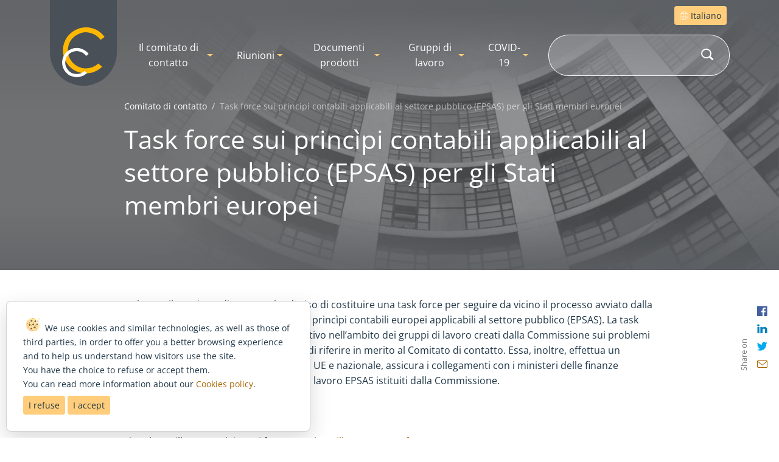

--- FILE ---
content_type: text/html; charset=utf-8
request_url: https://www.eca.europa.eu/sites/cc/it/Pages/EPSAS-Task-force.aspx
body_size: 32113
content:


<!DOCTYPE html>
<html dir="ltr" lang="it-IT">
    <head><meta charset="utf-8" /><meta name="viewport" content="width=device-width, initial-scale=1, shrink-to-fit=no" /><meta name="apple-mobile-web-app-capable" content="yes" /><meta http-equiv="X-UA-Compatible" content="IE=edge" /><meta name="GENERATOR" content="Microsoft SharePoint" /><meta http-equiv="Content-type" content="text/html; charset=utf-8" /><meta http-equiv="Expires" content="0" />
		<!-- ===== Hide unused styles in RTE Sharepoint (must be before corev15.css)  =================== -->
		<style>
			/* Deactivate unused H1 (must be unique and the title of the page) */
			/* Deactivate unused H1 (must be unique and the title of the page) */
			H1.ms-rteElement-H1 { -ms-element:"false"; }
			/* Original styles used
			P.ms-rteElement-P {-ms-element: "false";}
			H2.ms-rteElement-H2 { -ms-element:"false"; }
			H3.ms-rteElement-H3 { -ms-element:"false"; }
			H4.ms-rteElement-H4 { -ms-element:"false"; }
			*/
			/* Deactivate unused styles */
			H1.ms-rteElement-H1B { -ms-element:"false"; }
			H2.ms-rteElement-H2B{ -ms-element:"false"; }
			H3.ms-rteElement-H3B{ -ms-element:"false"; }
			H4.ms-rteElement-H4B{ -ms-element:"false";}
			/* Deactivate unused text styles */
			.ms-rteStyle-Normal {-ms-element:"false"; }
			.ms-rteStyle-IntenseQuote {-ms-element:"false";}
			.ms-rteStyle-Emphasis {-ms-element:"false"; }
			.ms-rteStyle-IntenseEmphasis {-ms-element:"false";}
			.ms-rteStyle-References { -ms-element:"false";}
			.ms-rteStyle-IntenseReferences {-ms-element:"false";}
			.ms-rteStyle-Accent2 { -ms-element:"false";}
			.ms-rteStyle-Quote { -ms-element: "false";}
			.ms-rteStyle-Accent1 {-ms-element: "false";}
			/* Hide Text styles section under page elements */
			#Ribbon\.EditingTools\.CPEditTab\.Styles\.Styles\.Menu\.Styles	{
				display: none;
			} 
		</style>
        <!-- ===== STARTER: Robots  ======================================================================================================= -->
        

		<!-- ===== STARTER: Favicon / Windows Tile / iOS & Safari icons ======================================================================================== -->
		<!-- Favicon and device/browser icon -->
		<link rel="apple-touch-icon" sizes="180x180" href="https://static.eca.europa.eu/webcharter-internet/current/img/contact-committee/favicons/apple-touch-icon.png" /><link rel="icon" type="image/png" sizes="32x32" href="https://static.eca.europa.eu/webcharter-internet/current/img/contact-committee/favicons/favicon-32x32.png" /><link rel="icon" type="image/png" sizes="16x16" href="https://static.eca.europa.eu/webcharter-internet/current/img/contact-committee/favicons/favicon-16x16.png" /><link rel="mask-icon" href="https://static.eca.europa.eu/webcharter-internet/current/img/contact-committee/favicons/safari-pinned-tab.svg" color="#495057" /><link rel="shortcut icon" href="https://static.eca.europa.eu/webcharter-internet/current/img/contact-committee/favicons/favicon.ico" /><meta name="msapplication-TileColor" content="#495057" /><meta name="msapplication-config" content="https://static.eca.europa.eu/webcharter-internet/current/img/contact-committee/favicons/browserconfig.xml" /><meta name="theme-color" content="#ffffff" />
		
        <!-- The above 3 meta tags *must* come first in the head; any other head content must come *after* these tags -->
		<!-- ===== STARTER: Page Title loaded from page or page layout ==================================================================== -->
		<title>
	 Task force sui princìpi contabili applicabili al settore pubblico (EPSAS) per gli Stati membri europei | Comitato di contatto 
</title>
		<!-- ===== STARTER: Additional header placeholder (Meta description) - overridden by asp:content on pages or page layouts  =========================== -->
		
		<!-- ===== STARTER Micro Data and Open Graph for SEO and Social Share =================================================================================================== -->
		<!-- ===== STARTER: Placeholder for Micro Data Opengraph ====================================================== -->
		
    <!-- ===== Content for Micro data ========================= -->


		<!-- ===== STARTER: SP Scripts and CSS  =========================================================================================== -->
		<link id="CssLink-83221ae6d7f14be1a081fa1915cd7658" rel="stylesheet" type="text/css" href="/_layouts/15/1033/styles/Themable/corev15.css?rev=BiOgxuWcxBnhKNutTFJcDA%3D%3DTAG0"/>
<link id="CssLink-088699b9eb6c478a8c5bde0a3dae2fd9" rel="stylesheet" type="text/css" href="/sites/cc/Style%20Library/en-US/Themable/Core%20Styles/controls15.css"/>
<style id="SPThemeHideForms" type="text/css">body {opacity:0 !important}</style><script type="text/javascript">// <![CDATA[ 

var g_SPOffSwitches={};
// ]]>
</script>
<script type="text/javascript" src="/_layouts/15/1033/initstrings.js?rev=qNBdKcYXjsTNpy05wOK7Gg%3D%3DTAG0"></script>
<script type="text/javascript" src="/_layouts/15/init.js?rev=eqiUN2EN5Xn%2F2YyfuJQDtA%3D%3DTAG0"></script>
<script type="text/javascript" src="/_layouts/15/1033/strings.js?rev=8an2r1MhIt8SHy2mZX33VA%3D%3DTAG0"></script>
<script type="text/javascript" src="/_layouts/15/theming.js?rev=SuLUbbwTXcxFWOWLFUsOkw%3D%3DTAG0"></script>
<script type="text/javascript" src="/_layouts/15/ie55up.js?rev=DI%2FQWWhap6s759k%2FklnF0g%3D%3DTAG0"></script>
<script type="text/javascript" src="/ScriptResource.axd?d=lBEumRbkkvdIjheGe_dNq0UzJ4Se6cCOcyF9kRuT4Gd7YOuO2L3DaKRZcKMCLDQmqlmpMHuyrOWEy4aTONV4DxJyYE0SJAgo3Xjtd6NFiwLCCOkNghRdMiOa_clSi89G6obFIRrXPt19yPxU-sIwgib2VYyuTNJBDK64wQwKBjiwDLks5uVMHPWx-2SukoMR0&amp;t=32e5dfca"></script>
<script type="text/javascript" src="/_layouts/15/blank.js?rev=OqEYlnomw4m5X%2FMg2wSuyA%3D%3DTAG0"></script>
<script type="text/javascript" src="/ScriptResource.axd?d=ecGRcufyghMlzm6N-95QcL-xg4Plv6DclhKRvpSd3bEDmLj9uyfYoaBbHGIFnUPqDGuU89aldsU1aU8rsTf453g5t8KywmpfZyx2pnKiscTSAYA4zQE5M3sHYWIpKXPJWFZU2dJZvZq4kQ-xOjWcnHItvGIrrdvEDu_LH0_AP6FTj1Augug2Q66NbluBUkP-0&amp;t=32e5dfca"></script>
<script type="text/javascript">RegisterSod("require.js", "\u002f_layouts\u002f15\u002frequire.js?rev=bv3fWJhk0uFGpVwBxnZKNQ\u00253D\u00253DTAG0");</script>
<script type="text/javascript">RegisterSod("sp.res.resx", "\u002f_layouts\u002f15\u002f1033\u002fsp.res.js?rev=FnWveYddVjlqQYS2ZBOOzA\u00253D\u00253DTAG0");</script>
<script type="text/javascript">RegisterSod("sp.runtime.js", "\u002f_layouts\u002f15\u002fsp.runtime.js?rev=ieBn\u00252FPr8FuV9095CsVXFdw\u00253D\u00253DTAG0");RegisterSodDep("sp.runtime.js", "sp.res.resx");</script>
<script type="text/javascript">RegisterSod("sp.js", "\u002f_layouts\u002f15\u002fsp.js?rev=Os4G339\u00252BEf5vdNuG9dSWtw\u00253D\u00253DTAG0");RegisterSodDep("sp.js", "sp.runtime.js");RegisterSodDep("sp.js", "sp.ui.dialog.js");RegisterSodDep("sp.js", "sp.res.resx");</script>
<script type="text/javascript">RegisterSod("sp.init.js", "\u002f_layouts\u002f15\u002fsp.init.js?rev=GcX1\u00252BQkwU9iewwepsza2Kw\u00253D\u00253DTAG0");</script>
<script type="text/javascript">RegisterSod("sp.ui.dialog.js", "\u002f_layouts\u002f15\u002fsp.ui.dialog.js?rev=d7y1SiSVwqLJzuIiMAukpg\u00253D\u00253DTAG0");RegisterSodDep("sp.ui.dialog.js", "sp.init.js");RegisterSodDep("sp.ui.dialog.js", "sp.res.resx");</script>
<script type="text/javascript">RegisterSod("core.js", "\u002f_layouts\u002f15\u002fcore.js?rev=OuK8lknoOD37VvjQyOsHrw\u00253D\u00253DTAG0");</script>
<script type="text/javascript">RegisterSod("menu.js", "\u002f_layouts\u002f15\u002fmenu.js?rev=WMbI5XqdDKTzX20rarEQsQ\u00253D\u00253DTAG0");</script>
<script type="text/javascript">RegisterSod("mQuery.js", "\u002f_layouts\u002f15\u002fmquery.js?rev=wdHoEUjBno2g0ULGFwFjAg\u00253D\u00253DTAG0");</script>
<script type="text/javascript">RegisterSod("callout.js", "\u002f_layouts\u002f15\u002fcallout.js?rev=yFnKkBSYasfA2rW6krdVFQ\u00253D\u00253DTAG0");RegisterSodDep("callout.js", "mQuery.js");RegisterSodDep("callout.js", "core.js");</script>
<script type="text/javascript">RegisterSod("sp.core.js", "\u002f_layouts\u002f15\u002fsp.core.js?rev=LSKJVyPWTBdDAU6EL2A6kw\u00253D\u00253DTAG0");RegisterSodDep("sp.core.js", "sp.init.js");RegisterSodDep("sp.core.js", "core.js");</script>
<script type="text/javascript">RegisterSod("clienttemplates.js", "\u002f_layouts\u002f15\u002fclienttemplates.js?rev=oZO8iLnMIX278DJXZp9S4A\u00253D\u00253DTAG0");</script>
<script type="text/javascript">RegisterSod("sharing.js", "\u002f_layouts\u002f15\u002fsharing.js?rev=z7dWWrP\u00252FqzzxvtLQKR08Ww\u00253D\u00253DTAG0");RegisterSodDep("sharing.js", "mQuery.js");RegisterSodDep("sharing.js", "clienttemplates.js");RegisterSodDep("sharing.js", "core.js");</script>
<script type="text/javascript">RegisterSod("suitelinks.js", "\u002f_layouts\u002f15\u002fsuitelinks.js?rev=hNe7S\u00252B4EVV83bzPy9U\u00252BEvQ\u00253D\u00253DTAG0");RegisterSodDep("suitelinks.js", "core.js");</script>
<script type="text/javascript">RegisterSod("clientrenderer.js", "\u002f_layouts\u002f15\u002fclientrenderer.js?rev=Evu1eqGPwP\u00252FeN5ZuIpaSTQ\u00253D\u00253DTAG0");</script>
<script type="text/javascript">RegisterSod("srch.resources.resx", "\u002f_layouts\u002f15\u002f1033\u002fsrch.resources.js?rev=vZPcBJM2l80oZNzRUCRQ4g\u00253D\u00253DTAG0");</script>
<script type="text/javascript">RegisterSod("search.clientcontrols.js", "\u002f_layouts\u002f15\u002fsearch.clientcontrols.js?rev=xgTuNRzK\u00252B28qr6bjGThpIw\u00253D\u00253DTAG0");RegisterSodDep("search.clientcontrols.js", "sp.init.js");RegisterSodDep("search.clientcontrols.js", "clientrenderer.js");RegisterSodDep("search.clientcontrols.js", "srch.resources.resx");</script>
<script type="text/javascript">RegisterSod("sp.search.js", "\u002f_layouts\u002f15\u002fsp.search.js?rev=eMyDf7ZGV6rTjB2sDSdovA\u00253D\u00253DTAG0");RegisterSodDep("sp.search.js", "sp.init.js");RegisterSodDep("sp.search.js", "sp.runtime.js");</script>
<script type="text/javascript">RegisterSod("ajaxtoolkit.js", "\u002f_layouts\u002f15\u002fajaxtoolkit.js?rev=I3jVxnVkBqeUZ\u00252FWA\u00252BgwTLg\u00253D\u00253DTAG0");RegisterSodDep("ajaxtoolkit.js", "search.clientcontrols.js");</script>
<script type="text/javascript">RegisterSod("userprofile", "\u002f_layouts\u002f15\u002fsp.userprofiles.js?rev=J0M1pzLkfDXcJflabMvTYA\u00253D\u00253DTAG0");RegisterSodDep("userprofile", "sp.runtime.js");</script>
<script type="text/javascript">RegisterSod("followingcommon.js", "\u002f_layouts\u002f15\u002ffollowingcommon.js?rev=MgAestdI8p64n4UsP1Xeug\u00253D\u00253DTAG0");RegisterSodDep("followingcommon.js", "sp.js");RegisterSodDep("followingcommon.js", "userprofile");RegisterSodDep("followingcommon.js", "core.js");RegisterSodDep("followingcommon.js", "mQuery.js");</script>
<script type="text/javascript">RegisterSod("profilebrowserscriptres.resx", "\u002f_layouts\u002f15\u002f1033\u002fprofilebrowserscriptres.js?rev=qwf69WaVc1mYlJLXqmZmVA\u00253D\u00253DTAG0");</script>
<script type="text/javascript">RegisterSod("sp.ui.mysitecommon.js", "\u002f_layouts\u002f15\u002fsp.ui.mysitecommon.js?rev=5nRJiZWvHP3AB7VS14cjuw\u00253D\u00253DTAG0");RegisterSodDep("sp.ui.mysitecommon.js", "sp.init.js");RegisterSodDep("sp.ui.mysitecommon.js", "sp.runtime.js");RegisterSodDep("sp.ui.mysitecommon.js", "userprofile");RegisterSodDep("sp.ui.mysitecommon.js", "profilebrowserscriptres.resx");</script>
<script type="text/javascript">RegisterSod("inplview", "\u002f_layouts\u002f15\u002finplview.js?rev=ecdG8BqIlGbfoftF0\u00252FIAZA\u00253D\u00253DTAG0");RegisterSodDep("inplview", "core.js");RegisterSodDep("inplview", "clienttemplates.js");RegisterSodDep("inplview", "sp.js");</script>
<script type="text/javascript">RegisterSod("datepicker.js", "\u002f_layouts\u002f15\u002fdatepicker.js?rev=8dvNCKf66PXIf\u00252Bw1tiMMxQ\u00253D\u00253DTAG0");</script>
<link type="text/xml" rel="alternate" href="/sites/CC/it/_vti_bin/spsdisco.aspx" /><link rel="canonical" href="https://www.eca.europa.eu:443/sites/CC/it/Pages/EPSAS-Task-force.aspx" />
		
		<!-- ===== STARTER: Core SharePoint CSS =========================================================================================== -->
				

		<!-- ===== STARTER: Custom ECA & Bootstrap CSS  =================================================================================================== -->
        <!-- Vendor
		================================================== -->
		<!-- Bootstrap core CSS -->
		<link rel="stylesheet" href="https://static.eca.europa.eu/webcharter-internet/current/css/vendor/bootstrap.min.css" />
		<!-- ECA styles
		================================================== -->
		<link rel="stylesheet" href="https://static.eca.europa.eu/webcharter-internet/current/css/eca-internet.css" />
		<!-- Customized styles in SharePoint RTE editor	
		================================================== -->	
		<link rel="stylesheet" href="https://www.eca.europa.eu/Style%20Library/eca-rte.css" />

		<!-- ===== STARTER:JS needed for the anticipated loading of the page (top menu) =================================================================================================== -->
		<!-- Bootstrap core JavaScript
		================================================== -->
		<!-- Placed at the end of the document so the pages load faster -->
		<script src="https://static.eca.europa.eu/webcharter-internet/current/js/browser.js" id="jsecaparamid"></script>
		<script src="https://static.eca.europa.eu/webcharter-internet/current/js/vendor/bootstrap.bundle.min.js"></script>
		<script src="https://static.eca.europa.eu/webcharter-internet/current/js/vendor/libraries.js"></script>
		<!-- Scripts
		================================================== -->
		<script src="https://static.eca.europa.eu/webcharter-internet/current/js/build_menu.min.js"></script>
		<script src="https://static.eca.europa.eu/webcharter-internet/current/js/eca-internet.min.js"></script>
		<!-- Matomo -->
		<script>
		var _paq = window._paq = window._paq || [];
		/* tracker methods like "setCustomDimension" should be called before "trackPageView" */
		_paq.push(['trackPageView']);
		_paq.push(['enableLinkTracking']);
		(function() {
			var u="https://eca.matomo.cloud/";
			_paq.push(['setTrackerUrl', u+'matomo.php']);
			_paq.push(['setSiteId', '5']);
			var d=document, g=d.createElement('script'), s=d.getElementsByTagName('script')[0];
			g.async=true; g.src='https://cdn.matomo.cloud/eca.matomo.cloud/matomo.js'; s.parentNode.insertBefore(g,s);
		})();
		</script>
		<!-- End Matomo Code -->

</head>
	<body class="theme-cc">
        <!-- ===== Add class editmode to detect we are in EDIT page sharepoint  =========================================================================== -->
        
        <div class="site-wrapper">
			<!-- Control for accesibility -->
			<div class="skip-links" role="region" aria-label="Skip Links">
				<a class="skip-link" href="#maincontent">Skip to content</a>
				<a class="skip-link" href="#mainsearch">Skip to search</a>
				<a class="skip-link" href="#mainnav">Skip to navigation</a>
				<!--<button id="contrast" class="skip-link" title="Change the contrast">
					Switch the contrast
				</button>-->
			</div>
			<!-- ===== STARTER: SP IDs / Prefetch SP images / SP Form  =========================================================================== -->
			
			<div id="imgPrefetch" style="display:none">
<img src="https://static.eca.europa.eu/webcharter-internet/current/img/contact-committee/cc-logo.svg?rev=43" />
<img src="/_layouts/15/images/spcommon.png?rev=43" />
</div>

			<form method="post" action="./EPSAS-Task-force.aspx" onsubmit="javascript:return WebForm_OnSubmit();" id="aspnetForm">
<div class="aspNetHidden">
<input type="hidden" name="_wpcmWpid" id="_wpcmWpid" value="" />
<input type="hidden" name="wpcmVal" id="wpcmVal" value="" />
<input type="hidden" name="MSOWebPartPage_PostbackSource" id="MSOWebPartPage_PostbackSource" value="" />
<input type="hidden" name="MSOTlPn_SelectedWpId" id="MSOTlPn_SelectedWpId" value="" />
<input type="hidden" name="MSOTlPn_View" id="MSOTlPn_View" value="0" />
<input type="hidden" name="MSOTlPn_ShowSettings" id="MSOTlPn_ShowSettings" value="False" />
<input type="hidden" name="MSOGallery_SelectedLibrary" id="MSOGallery_SelectedLibrary" value="" />
<input type="hidden" name="MSOGallery_FilterString" id="MSOGallery_FilterString" value="" />
<input type="hidden" name="MSOTlPn_Button" id="MSOTlPn_Button" value="none" />
<input type="hidden" name="__EVENTTARGET" id="__EVENTTARGET" value="" />
<input type="hidden" name="__EVENTARGUMENT" id="__EVENTARGUMENT" value="" />
<input type="hidden" name="__REQUESTDIGEST" id="__REQUESTDIGEST" value="noDigest" />
<input type="hidden" name="MSOSPWebPartManager_DisplayModeName" id="MSOSPWebPartManager_DisplayModeName" value="Browse" />
<input type="hidden" name="MSOSPWebPartManager_ExitingDesignMode" id="MSOSPWebPartManager_ExitingDesignMode" value="false" />
<input type="hidden" name="MSOWebPartPage_Shared" id="MSOWebPartPage_Shared" value="" />
<input type="hidden" name="MSOLayout_LayoutChanges" id="MSOLayout_LayoutChanges" value="" />
<input type="hidden" name="MSOLayout_InDesignMode" id="MSOLayout_InDesignMode" value="" />
<input type="hidden" name="_wpSelected" id="_wpSelected" value="" />
<input type="hidden" name="_wzSelected" id="_wzSelected" value="" />
<input type="hidden" name="MSOSPWebPartManager_OldDisplayModeName" id="MSOSPWebPartManager_OldDisplayModeName" value="Browse" />
<input type="hidden" name="MSOSPWebPartManager_StartWebPartEditingName" id="MSOSPWebPartManager_StartWebPartEditingName" value="false" />
<input type="hidden" name="MSOSPWebPartManager_EndWebPartEditing" id="MSOSPWebPartManager_EndWebPartEditing" value="false" />
<input type="hidden" name="__LASTFOCUS" id="__LASTFOCUS" value="" />
<input type="hidden" name="__VIEWSTATE" id="__VIEWSTATE" value="/[base64]" />
</div>

<script type="text/javascript">
//<![CDATA[
var theForm = document.forms['aspnetForm'];
if (!theForm) {
    theForm = document.aspnetForm;
}
function __doPostBack(eventTarget, eventArgument) {
    if (!theForm.onsubmit || (theForm.onsubmit() != false)) {
        theForm.__EVENTTARGET.value = eventTarget;
        theForm.__EVENTARGUMENT.value = eventArgument;
        theForm.submit();
    }
}
//]]>
</script>


<script src="/WebResource.axd?d=fbQvy22cxOTcTQskpdFWfTaHtmM-SwvnvjiQus5aMCm7Y2OCO8_gk_8g5-3gLLX3npjJ7e6LOLGLqbcevP0h7FZRVC6CW8QxUJqLEBYRb_81&amp;t=638901843720898773" type="text/javascript"></script>


<script type="text/javascript">
//<![CDATA[
var MSOWebPartPageFormName = 'aspnetForm';
var g_presenceEnabled = true;
var g_wsaEnabled = false;

var g_correlationId = 'c519f0a1-5541-d0e5-ee38-160afef91723';
var g_wsaQoSEnabled = false;
var g_wsaQoSDataPoints = [];
var g_wsaRUMEnabled = false;
var g_wsaLCID = 1033;
var g_wsaListTemplateId = 850;
var g_wsaSiteTemplateId = 'CMSPUBLISHING#0';
var _spPageContextInfo={"webServerRelativeUrl":"/sites/CC/it","webAbsoluteUrl":"https://www.eca.europa.eu/sites/CC/it","viewId":"","listId":"{6572dc2c-16c0-4cd9-819e-c682ae4859ad}","listPermsMask":{"High":48,"Low":2147688513},"listUrl":"/sites/CC/it/Pages","listTitle":"Pages","listBaseTemplate":850,"viewOnlyExperienceEnabled":false,"blockDownloadsExperienceEnabled":false,"idleSessionSignOutEnabled":false,"cdnPrefix":"","siteAbsoluteUrl":"https://www.eca.europa.eu/sites/cc","siteId":"{40701cd1-1a68-48f1-b042-f21e4e0ba95d}","showNGSCDialogForSyncOnTS":false,"supportPoundStorePath":true,"supportPercentStorePath":true,"siteSubscriptionId":null,"CustomMarkupInCalculatedFieldDisabled":true,"AllowCustomMarkupInCalculatedField":false,"isSPO":false,"farmLabel":null,"serverRequestPath":"/sites/cc/it/Pages/EPSAS-Task-force.aspx","layoutsUrl":"_layouts/15","webId":"{ed388e78-d9e8-4f00-bbe9-5b72cc65ee42}","webTitle":"Comitato di contatto","webTemplate":"39","webTemplateConfiguration":"CMSPUBLISHING#0","webDescription":"delle Istituzioni superiori di controllo dell’UE","tenantAppVersion":"1503741036","isAppWeb":false,"webLogoUrl":"_layouts/15/images/siteicon.png","webLanguage":1033,"currentLanguage":1033,"currentUICultureName":"en-US","currentCultureName":"it-IT","currentCultureLCID":1040,"env":null,"nid":0,"fid":0,"serverTime":"2026-01-24T09:56:59.6038138Z","siteClientTag":"187$$16.0.10417.20037","crossDomainPhotosEnabled":false,"openInClient":false,"Has2019Era":true,"webUIVersion":15,"webPermMasks":{"High":48,"Low":2147688513},"pageListId":"{6572dc2c-16c0-4cd9-819e-c682ae4859ad}","pageItemId":234,"pagePermsMask":{"High":48,"Low":2147688513},"pagePersonalizationScope":1,"userEmail":"","userId":0,"userLoginName":null,"userDisplayName":null,"isAnonymousUser":true,"isAnonymousGuestUser":false,"isEmailAuthenticationGuestUser":false,"isExternalGuestUser":false,"systemUserKey":null,"alertsEnabled":true,"siteServerRelativeUrl":"/sites/cc","allowSilverlightPrompt":"True","themeCacheToken":"/sites/CC/it::20:","themedCssFolderUrl":null,"themedImageFileNames":null,"modernThemingEnabled":true,"isSiteAdmin":false,"ExpFeatures":[480216468,1884350801,1158731092,62197791,538521105,335811073,4194306,34614301,268500996,-1946025984,28445328,-2147475455,134291456,65536,288,950272,1282,808326148,134217873,0,0,-1073217536,545285252,18350656,-467402752,6291457,-2147483644,1074794496,-1728053184,1845537108,622628,4102,0,0,0,0,0,0,0,0,0,0,0,0,0,0,0],"killSwitches":{},"InternalValidAuthorities":["methodology.eca.europa.eu","methodology.eca.europa.eu","www-2023.eca.europa.eu","www-2019-deploy.eca.europa.eu","www-2023.eca.europa.eu","www.eca.europa.eu","www.eca.europa.eu","eca.europa.eu","eca.europa.eu"],"CorrelationId":"c519f0a1-5541-d0e5-ee38-160afef91723","hasManageWebPermissions":false,"isNoScriptEnabled":false,"groupId":null,"groupHasHomepage":true,"groupHasQuickLaunchConversationsLink":false,"departmentId":null,"hubSiteId":null,"hasPendingWebTemplateExtension":false,"isHubSite":false,"isWebWelcomePage":false,"siteClassification":"","hideSyncButtonOnODB":false,"showNGSCDialogForSyncOnODB":false,"sitePagesEnabled":false,"sitePagesFeatureVersion":0,"DesignPackageId":"00000000-0000-0000-0000-000000000000","groupType":null,"groupColor":"#ee0410","siteColor":"#ee0410","headerEmphasis":0,"navigationInfo":null,"guestsEnabled":false,"MenuData":{"SignInUrl":"/sites/CC/it/_layouts/15/Authenticate.aspx?Source=%2Fsites%2Fcc%2Fit%2FPages%2FEPSAS%2DTask%2Dforce%2Easpx"},"RecycleBinItemCount":-1,"PublishingFeatureOn":true,"PreviewFeaturesEnabled":false,"disableAppViews":false,"disableFlows":false,"serverRedirectedUrl":null,"formDigestValue":"0xA17EBDEF1561826F9FE2740B0654A9667D78B4678B92938DD3BE53E067A8C80672F75F9196E883D9124FE40BBA2A4E059F4E269DE2DB5FCA8B1EAE4AE4795F96,24 Jan 2026 09:56:59 -0000","maximumFileSize":10240,"formDigestTimeoutSeconds":1800,"canUserCreateMicrosoftForm":false,"canUserCreateVisioDrawing":true,"readOnlyState":null,"isTenantDevSite":false,"preferUserTimeZone":false,"userTimeZoneData":null,"userTime24":false,"userFirstDayOfWeek":null,"webTimeZoneData":null,"webTime24":false,"webFirstDayOfWeek":null,"isSelfServiceSiteCreationEnabled":null,"alternateWebAppHost":"","aadTenantId":"","aadUserId":"","aadInstanceUrl":"","msGraphEndpointUrl":"https://","allowInfectedDownload":true};_spPageContextInfo.updateFormDigestPageLoaded=new Date();_spPageContextInfo.clientServerTimeDelta=new Date(_spPageContextInfo.serverTime)-new Date();if(typeof(define)=='function'){define('SPPageContextInfo',[],function(){return _spPageContextInfo;});}var L_Menu_BaseUrl="/sites/CC/it";
var L_Menu_LCID="1033";
var L_Menu_SiteTheme="null";
document.onreadystatechange=fnRemoveAllStatus; function fnRemoveAllStatus(){removeAllStatus(true)};
                            function DoCallBack(filterText)
                            {WebForm_DoCallback('ctl00$PlaceHolderMain$ctl07$ctl00',filterText,UpdateFilterCallback,0,CallBackError,true)
                            }
                            function CallBackError(result, clientsideString)
                            {                
                            }
                        Flighting.ExpFeatures = [480216468,1884350801,1158731092,62197791,538521105,335811073,4194306,34614301,268500996,-1946025984,28445328,-2147475455,134291456,65536,288,950272,1282,808326148,134217873,0,0,-1073217536,545285252,18350656,-467402752,6291457,-2147483644,1074794496,-1728053184,1845537108,622628,4102,0,0,0,0,0,0,0,0,0,0,0,0,0,0,0]; (function()
{
    if(typeof(window.SP) == "undefined") window.SP = {};
    if(typeof(window.SP.YammerSwitch) == "undefined") window.SP.YammerSwitch = {};

    var ysObj = window.SP.YammerSwitch;
    ysObj.IsEnabled = false;
    ysObj.TargetYammerHostName = "www.yammer.com";
} )(); //]]>
</script>

<script src="/_layouts/15/blank.js?rev=OqEYlnomw4m5X%2FMg2wSuyA%3D%3DTAG0" type="text/javascript"></script>
<script type="text/javascript">
//<![CDATA[
window.SPThemeUtils && SPThemeUtils.RegisterCssReferences([{"Url":"\u002f_layouts\u002f15\u002f1033\u002fstyles\u002fThemable\u002fcorev15.css?rev=BiOgxuWcxBnhKNutTFJcDA\u00253D\u00253DTAG0","OriginalUrl":"\u002f_layouts\u002f15\u002f1033\u002fstyles\u002fThemable\u002fcorev15.css?rev=BiOgxuWcxBnhKNutTFJcDA\u00253D\u00253DTAG0","Id":"CssLink-83221ae6d7f14be1a081fa1915cd7658","ConditionalExpression":"","After":"","RevealToNonIE":"false"},{"Url":"\u002fsites\u002fcc\u002fStyle Library\u002fen-US\u002fThemable\u002fCore Styles\u002fcontrols15.css","OriginalUrl":"\u002fsites\u002fcc\u002fStyle Library\u002fen-US\u002fThemable\u002fCore Styles\u002fcontrols15.css","Id":"CssLink-088699b9eb6c478a8c5bde0a3dae2fd9","ConditionalExpression":"","After":"","RevealToNonIE":"false"}]);
(function(){

        if (typeof(_spBodyOnLoadFunctions) === 'undefined' || _spBodyOnLoadFunctions === null) {
            return;
        }
        _spBodyOnLoadFunctions.push(function() {
            SP.SOD.executeFunc('core.js', 'FollowingDocument', function() { FollowingDocument(); });
        });
    })();(function(){

        if (typeof(_spBodyOnLoadFunctions) === 'undefined' || _spBodyOnLoadFunctions === null) {
            return;
        }
        _spBodyOnLoadFunctions.push(function() {
            SP.SOD.executeFunc('core.js', 'FollowingCallout', function() { FollowingCallout(); });
        });
    })();if (typeof(DeferWebFormInitCallback) == 'function') DeferWebFormInitCallback();function WebForm_OnSubmit() {
UpdateFormDigest('\u002fsites\u002fCC\u002fit', 1440000);if (typeof(_spFormOnSubmitWrapper) != 'undefined') {return _spFormOnSubmitWrapper();} else {return true;};
return true;
}
//]]>
</script>

<div class="aspNetHidden">

	<input type="hidden" name="__VIEWSTATEGENERATOR" id="__VIEWSTATEGENERATOR" value="A2E92A10" />
</div>

				<!-- ===== STARTER: SharePoint Reqs this for adding columns ===================================================== -->
				<script type="text/javascript"> var submitHook = function () { return false; }; theForm._spOldSubmit = theForm.submit; theForm.submit = function () { if (!submitHook()) { this._spOldSubmit(); } }; </script>

				<!-- ===== STARTER: Web Part Manager  ============================================================================================= -->
				<script nonce="27a6246f-9076-4002-af2b-ce4603cdea25" src="/_layouts/15/next/spclient/en-us/sp-classic-page-assembly.js?uniqueId=23Q8x">

</script><script nonce="27a6246f-9076-4002-af2b-ce4603cdea25">
	//<!--
	

(function(global){
  var correlationId="c519f0a1-5541-d0e5-ee38-160afef91723",
    handleFailure=function(errorInformation){    console.error(errorInformation.message);},
    spClientSidePageContext={ 

"clientSideApplicationId" : "eb4b666b-5c29-4dad-9a99-23613f21a2b7",

"contextWebInfo" : {"_ObjectType_":"SP.ContextWebInformation","FormDigestTimeoutSeconds":1800,"FormDigestValue":"0xA17EBDEF1561826F9FE2740B0654A9667D78B4678B92938DD3BE53E067A8C80672F75F9196E883D9124FE40BBA2A4E059F4E269DE2DB5FCA8B1EAE4AE4795F96,24 Jan 2026 09:56:59 -0000","LibraryVersion":"16.0.10417.20037","SiteFullUrl":"https:\u002f\u002fwww.eca.europa.eu\u002fsites\u002fcc","SupportedSchemaVersions":["14.0.0.0","15.0.0.0"],"WebFullUrl":"https:\u002f\u002fwww.eca.europa.eu\u002fsites\u002fCC\u002fit"},

"customActions" : [],

"spPageContextInfo" : {"webServerRelativeUrl":"/sites/CC/it","webAbsoluteUrl":"https://www.eca.europa.eu/sites/CC/it","viewId":"","listId":"{6572dc2c-16c0-4cd9-819e-c682ae4859ad}","listPermsMask":{"High":48,"Low":2147688513},"listUrl":"/sites/CC/it/Pages","listTitle":"Pages","listBaseTemplate":850,"viewOnlyExperienceEnabled":false,"blockDownloadsExperienceEnabled":false,"idleSessionSignOutEnabled":false,"cdnPrefix":"","siteAbsoluteUrl":"https://www.eca.europa.eu/sites/cc","siteId":"{40701cd1-1a68-48f1-b042-f21e4e0ba95d}","showNGSCDialogForSyncOnTS":false,"supportPoundStorePath":true,"supportPercentStorePath":true,"siteSubscriptionId":null,"CustomMarkupInCalculatedFieldDisabled":true,"AllowCustomMarkupInCalculatedField":false,"isSPO":false,"farmLabel":null,"serverRequestPath":"/sites/cc/it/Pages/EPSAS-Task-force.aspx","layoutsUrl":"_layouts/15","webId":"{ed388e78-d9e8-4f00-bbe9-5b72cc65ee42}","webTitle":"Comitato di contatto","webTemplate":"39","webTemplateConfiguration":"CMSPUBLISHING#0","webDescription":"delle Istituzioni superiori di controllo dell’UE","tenantAppVersion":"1503741036","isAppWeb":false,"webLogoUrl":"_layouts/15/images/siteicon.png","webLanguage":1033,"currentLanguage":1033,"currentUICultureName":"en-US","currentCultureName":"it-IT","currentCultureLCID":1040,"env":null,"nid":0,"fid":0,"serverTime":"2026-01-24T09:56:59.6975692Z","siteClientTag":"187$$16.0.10417.20037","crossDomainPhotosEnabled":false,"openInClient":false,"Has2019Era":true,"webUIVersion":15,"webPermMasks":{"High":48,"Low":2147688513},"pageListId":"{6572dc2c-16c0-4cd9-819e-c682ae4859ad}","pageItemId":234,"pagePermsMask":{"High":48,"Low":2147688513},"pagePersonalizationScope":1,"userEmail":"","userId":0,"userLoginName":null,"userDisplayName":null,"isAnonymousUser":true,"isAnonymousGuestUser":false,"isEmailAuthenticationGuestUser":false,"isExternalGuestUser":false,"systemUserKey":null,"alertsEnabled":true,"siteServerRelativeUrl":"/sites/cc","allowSilverlightPrompt":"True","themeCacheToken":"/sites/CC/it::20:","themedCssFolderUrl":null,"themedImageFileNames":null,"modernThemingEnabled":true,"isSiteAdmin":false,"ExpFeatures":[480216468,1884350801,1158731092,62197791,538521105,335811073,4194306,34614301,268500996,-1946025984,28445328,-2147475455,134291456,65536,288,950272,1282,808326148,134217873,0,0,-1073217536,545285252,18350656,-467402752,6291457,-2147483644,1074794496,-1728053184,1845537108,622628,4102,0,0,0,0,0,0,0,0,0,0,0,0,0,0,0],"killSwitches":{},"InternalValidAuthorities":["methodology.eca.europa.eu","methodology.eca.europa.eu","www-2023.eca.europa.eu","www-2019-deploy.eca.europa.eu","www-2023.eca.europa.eu","www.eca.europa.eu","www.eca.europa.eu","eca.europa.eu","eca.europa.eu"],"CorrelationId":"c519f0a1-5541-d0e5-ee38-160afef91723","hasManageWebPermissions":false,"isNoScriptEnabled":false,"groupId":null,"groupHasHomepage":true,"groupHasQuickLaunchConversationsLink":false,"departmentId":null,"hubSiteId":null,"hasPendingWebTemplateExtension":false,"isHubSite":false,"isWebWelcomePage":false,"siteClassification":"","hideSyncButtonOnODB":false,"showNGSCDialogForSyncOnODB":false,"sitePagesEnabled":false,"sitePagesFeatureVersion":0,"DesignPackageId":"00000000-0000-0000-0000-000000000000","groupType":null,"groupColor":"#ee0410","siteColor":"#ee0410","headerEmphasis":0,"navigationInfo":null,"guestsEnabled":false,"MenuData":{"SignInUrl":"/sites/CC/it/_layouts/15/Authenticate.aspx?Source=%2Fsites%2Fcc%2Fit%2FPages%2FEPSAS%2DTask%2Dforce%2Easpx"},"RecycleBinItemCount":-1,"PublishingFeatureOn":true,"PreviewFeaturesEnabled":false,"disableAppViews":false,"disableFlows":false,"serverRedirectedUrl":null,"formDigestValue":"0xA17EBDEF1561826F9FE2740B0654A9667D78B4678B92938DD3BE53E067A8C80672F75F9196E883D9124FE40BBA2A4E059F4E269DE2DB5FCA8B1EAE4AE4795F96,24 Jan 2026 09:56:59 -0000","maximumFileSize":10240,"formDigestTimeoutSeconds":1800,"canUserCreateMicrosoftForm":false,"canUserCreateVisioDrawing":true,"readOnlyState":null,"isTenantDevSite":false,"preferUserTimeZone":false,"userTimeZoneData":null,"userTime24":false,"userFirstDayOfWeek":null,"webTimeZoneData":null,"webTime24":false,"webFirstDayOfWeek":null,"isSelfServiceSiteCreationEnabled":null,"alternateWebAppHost":"","aadTenantId":"","aadUserId":"","aadInstanceUrl":"","msGraphEndpointUrl":"https://","allowInfectedDownload":true},

"manifests" : [{"preloadOptions":{},"title":{"default":"classic-page-webpart-application"},"description":{"default":"Classic page webpart application"},"assemblyId":"addf4597-640f-4316-858c-2359e0c4ec21","version":"0.1.5","alias":"ClassicPageWebPartApplication","preloadComponents":["02a01e42-69ab-403d-8a16-acd128661f8e","0d910c1c-13b9-4e1c-9aa4-b008c5e42d7d","aa0a46ec-1505-43cd-a44a-93f3a5aa460a","974a7777-0990-4136-8fa6-95d80114c2e0","c83d5509-ccd5-4c67-919f-2440f237927a","a81a5cf6-c9ad-4a0a-85aa-68c03d2d22a2","8494e7d7-6b99-47b2-a741-59873e42f16f","1c4541f7-5c31-41aa-9fa8-fbc9dc14c0a8","1c6c9123-7aac-41f3-a376-3caea41ed83f","f97266fb-ccb7-430e-9384-4124d05295d3","467dc675-7cc5-4709-8aac-78e3b71bd2f6","7263c7d0-1d6a-45ec-8d85-d4d1d234171b","73e1dc6c-8441-42cc-ad47-4bd3659f8a3a","8217e442-8ed3-41fd-957d-b112e841286a","cc2cc925-b5be-41bb-880a-f0f8030c6aff","4df9bb86-ab0a-4aab-ab5f-48bf167048fb","3fbad3f4-a628-41b0-8694-2054c09edccd","05ed6956-59ad-4aa6-9e4e-b832c96ae87b"],"isInternal":true,"loaderConfig":{"internalModuleBaseUrls":["/_layouts/15/next/spclient/"],"entryModuleId":"sp-classic-page-application","scriptResources":{"sp-classic-page-application":{"type":"localizedPath","defaultPath":{"default":"en-us/sp-classic-page-application.js?uniqueId=23Q8x"}},"@microsoft/sp-core-library":{"type":"component","id":"7263c7d0-1d6a-45ec-8d85-d4d1d234171b","version":"1.5.0"},"@microsoft/sp-webpart-base":{"type":"component","id":"974a7777-0990-4136-8fa6-95d80114c2e0","version":"1.5.0"},"@microsoft/sp-loader":{"type":"component","id":"1c6c9123-7aac-41f3-a376-3caea41ed83f","version":"1.5.0"},"@ms/sp-telemetry":{"type":"component","id":"8217e442-8ed3-41fd-957d-b112e841286a","version":"0.2.2"},"@microsoft/sp-application-base":{"type":"component","id":"4df9bb86-ab0a-4aab-ab5f-48bf167048fb","version":"1.5.0"}}},"manifestVersion":2,"id":"eb4b666b-5c29-4dad-9a99-23613f21a2b7","componentType":"Application"}, {"preconfiguredEntries":[{"title":{"default":"Keyword Suggestion"},"description":{"default":"Keyword Suggestion description"},"officeFabricIconFontName":"Page","groupId":"5c03119e-3074-46fd-976b-c60198311f70","group":{"default":"Other"},"properties":{"description":"Keyword Suggestion"}}],"version":"1.12.0","alias":"WPKeywordSuggestion","loaderConfig":{"internalModuleBaseUrls":["https://static.eca.europa.eu/internet/"],"entryModuleId":"keyword-suggestion-web-part","scriptResources":{"keyword-suggestion-web-part":{"type":"path","path":"keyword-suggestion-web-part_655b55b4ef6299f74a3973dfbf6761be.js"},"WpAllStrings":{"type":"localizedPath","defaultPath":"s-wpallstrings_en-us_ac1f64664033f873c1eded1420fb9477.js","paths":{}},"@microsoft/sp-core-library":{"type":"component","id":"7263c7d0-1d6a-45ec-8d85-d4d1d234171b","version":"1.4.1"},"@microsoft/sp-webpart-base":{"type":"component","id":"974a7777-0990-4136-8fa6-95d80114c2e0","version":"1.4.1"}}},"manifestVersion":2,"id":"a9eb3876-082b-446f-8798-1a16fa8a8647","componentType":"WebPart"}, {"preconfiguredEntries":[{"title":{"default":"Feedback"},"description":{"default":"Feedback form for public user"},"officeFabricIconFontName":"Page","groupId":"5c03119e-3074-46fd-976b-c60198311f70","group":{"default":"Other"},"properties":{"description":"Feedback form"}}],"version":"1.12.0","alias":"WPFeedback","loaderConfig":{"internalModuleBaseUrls":["https://static.eca.europa.eu/internet/"],"entryModuleId":"feedback-web-part","scriptResources":{"feedback-web-part":{"type":"path","path":"feedback-web-part_11d56c2be64d1ae1c7b273bdc5ddcf1d.js"},"WpAllStrings":{"type":"localizedPath","defaultPath":"s-wpallstrings_en-us_ac1f64664033f873c1eded1420fb9477.js","paths":{}},"@microsoft/sp-core-library":{"type":"component","id":"7263c7d0-1d6a-45ec-8d85-d4d1d234171b","version":"1.4.1"},"@microsoft/sp-webpart-base":{"type":"component","id":"974a7777-0990-4136-8fa6-95d80114c2e0","version":"1.4.1"}}},"manifestVersion":2,"id":"4c446970-030e-4bed-98cb-df21603a3976","componentType":"WebPart"}, {"preconfiguredEntries":[{"title":{"default":"SubscriberForm"},"description":{"default":"SubscriberForm"},"officeFabricIconFontName":"Page","groupId":"5c03119e-3074-46fd-976b-c60198311f70","group":{"default":"Other"},"properties":{"description":"SubscriberForm"}}],"version":"1.12.0","alias":"SubscriberFormWebPart","loaderConfig":{"internalModuleBaseUrls":["https://static.eca.europa.eu/internet/"],"entryModuleId":"subscriber-form-web-part","scriptResources":{"subscriber-form-web-part":{"type":"path","path":"subscriber-form-web-part_93388f4addcd0fa0c18a3a104017feeb.js"},"WpAllStrings":{"type":"localizedPath","defaultPath":"s-wpallstrings_en-us_ac1f64664033f873c1eded1420fb9477.js","paths":{}},"@microsoft/sp-core-library":{"type":"component","id":"7263c7d0-1d6a-45ec-8d85-d4d1d234171b","version":"1.4.1"},"@microsoft/sp-webpart-base":{"type":"component","id":"974a7777-0990-4136-8fa6-95d80114c2e0","version":"1.4.1"}}},"manifestVersion":2,"id":"8db22dde-e815-4102-88d1-ede2bf9fe8f4","componentType":"WebPart"}, {"version":"1.5.0","alias":"SPCoreLibrary","isInternal":true,"loaderConfig":{"internalModuleBaseUrls":["/_layouts/15/next/spclient/"],"entryModuleId":"sp-core-library","scriptResources":{"sp-core-library":{"type":"localizedPath","defaultPath":{"default":"en-us/sp-core-library.js?uniqueId=23Q8x"}},"@microsoft/sp-lodash-subset":{"type":"component","id":"73e1dc6c-8441-42cc-ad47-4bd3659f8a3a","version":"1.5.0"}}},"manifestVersion":2,"id":"7263c7d0-1d6a-45ec-8d85-d4d1d234171b","componentType":"Library"}, {"version":"1.5.0","alias":"SPWebPartBase","isInternal":true,"loaderConfig":{"internalModuleBaseUrls":["/_layouts/15/next/spclient/"],"entryModuleId":"sp-webpart-base","scriptResources":{"sp-webpart-base":{"type":"localizedPath","defaultPath":{"default":"en-us/sp-webpart-base.js?uniqueId=23Q8x"}},"@microsoft/sp-core-library":{"type":"component","id":"7263c7d0-1d6a-45ec-8d85-d4d1d234171b","version":"1.5.0"},"@microsoft/decorators":{"type":"component","id":"f97266fb-ccb7-430e-9384-4124d05295d3","version":"1.5.0"},"react":{"type":"component","id":"0d910c1c-13b9-4e1c-9aa4-b008c5e42d7d","version":"15.6.2"},"@ms/sp-telemetry":{"type":"component","id":"8217e442-8ed3-41fd-957d-b112e841286a","version":"0.2.2"},"@microsoft/sp-lodash-subset":{"type":"component","id":"73e1dc6c-8441-42cc-ad47-4bd3659f8a3a","version":"1.5.0"},"@microsoft/office-ui-fabric-react-bundle":{"type":"component","id":"02a01e42-69ab-403d-8a16-acd128661f8e","version":"1.5.0"},"react-dom":{"type":"component","id":"aa0a46ec-1505-43cd-a44a-93f3a5aa460a","version":"15.6.2"},"@microsoft/load-themed-styles":{"type":"component","id":"229b8d08-79f3-438b-8c21-4613fc877abd","version":"0.1.2"},"@microsoft/sp-component-base":{"type":"component","id":"467dc675-7cc5-4709-8aac-78e3b71bd2f6","version":"1.5.0"},"@microsoft/sp-http":{"type":"component","id":"c07208f0-ea3b-4c1a-9965-ac1b825211a6","version":"1.5.0"},"@ms/sp-load-themed-styles":{"type":"component","id":"229b8d08-79f3-438b-8c21-4613fc877abd","version":"0.1.2"},"@microsoft/sp-loader":{"type":"component","id":"1c6c9123-7aac-41f3-a376-3caea41ed83f","version":"1.5.0"},"@microsoft/sp-page-context":{"type":"component","id":"1c4541f7-5c31-41aa-9fa8-fbc9dc14c0a8","version":"1.5.0"}}},"manifestVersion":2,"id":"974a7777-0990-4136-8fa6-95d80114c2e0","componentType":"Library"}, {"version":"1.5.0","alias":"SPLoader","isInternal":true,"loaderConfig":{"internalModuleBaseUrls":["/_layouts/15/next/spclient/"],"entryModuleId":"sp-loader","scriptResources":{"sp-loader":{"type":"localizedPath","defaultPath":{"default":"en-us/sp-loader.js?uniqueId=23Q8x"}},"@microsoft/sp-core-library":{"type":"component","id":"7263c7d0-1d6a-45ec-8d85-d4d1d234171b","version":"1.5.0"},"@ms/sp-telemetry":{"type":"component","id":"8217e442-8ed3-41fd-957d-b112e841286a","version":"0.2.2"},"@microsoft/sp-page-context":{"type":"component","id":"1c4541f7-5c31-41aa-9fa8-fbc9dc14c0a8","version":"1.5.0"},"@microsoft/sp-http":{"type":"component","id":"c07208f0-ea3b-4c1a-9965-ac1b825211a6","version":"1.5.0"},"@microsoft/sp-lodash-subset":{"type":"component","id":"73e1dc6c-8441-42cc-ad47-4bd3659f8a3a","version":"1.5.0"},"@microsoft/sp-dynamic-data":{"type":"component","id":"e40f8203-b39d-425a-a957-714852e33b79","version":"1.5.0"},"@microsoft/load-themed-styles":{"type":"component","id":"229b8d08-79f3-438b-8c21-4613fc877abd","version":"0.1.2"}}},"manifestVersion":2,"id":"1c6c9123-7aac-41f3-a376-3caea41ed83f","componentType":"Library"}, {"version":"0.2.2","alias":"SPTelemetry","isInternal":true,"loaderConfig":{"internalModuleBaseUrls":["/_layouts/15/next/spclient/"],"entryModuleId":"sp-telemetry","scriptResources":{"sp-telemetry":{"type":"path","path":"sp-telemetry.js"},"@microsoft/sp-core-library":{"type":"component","id":"7263c7d0-1d6a-45ec-8d85-d4d1d234171b","version":"1.5.0"},"@ms/odsp-utilities-bundle":{"type":"component","id":"cc2cc925-b5be-41bb-880a-f0f8030c6aff","version":"1.1.0"},"@microsoft/sp-lodash-subset":{"type":"component","id":"73e1dc6c-8441-42cc-ad47-4bd3659f8a3a","version":"1.5.0"}}},"manifestVersion":2,"id":"8217e442-8ed3-41fd-957d-b112e841286a","componentType":"Library"}, {"version":"1.5.0","alias":"SPApplicationBase","preloadComponents":["c0c518b8-701b-4f6f-956d-5782772bb731"],"isInternal":true,"loaderConfig":{"internalModuleBaseUrls":["/_layouts/15/next/spclient/"],"entryModuleId":"sp-application-base","scriptResources":{"sp-application-base":{"type":"localizedPath","defaultPath":{"default":"en-us/sp-application-base.js?uniqueId=23Q8x"}},"@microsoft/sp-core-library":{"type":"component","id":"7263c7d0-1d6a-45ec-8d85-d4d1d234171b","version":"1.5.0"},"@ms/sp-telemetry":{"type":"component","id":"8217e442-8ed3-41fd-957d-b112e841286a","version":"0.2.2"},"@microsoft/sp-http":{"type":"component","id":"c07208f0-ea3b-4c1a-9965-ac1b825211a6","version":"1.5.0"},"@microsoft/sp-loader":{"type":"component","id":"1c6c9123-7aac-41f3-a376-3caea41ed83f","version":"1.5.0"},"@ms/odsp-utilities-bundle":{"type":"component","id":"cc2cc925-b5be-41bb-880a-f0f8030c6aff","version":"1.1.0"},"@microsoft/sp-extension-base":{"type":"component","id":"0773bd53-a69e-4293-87e6-ba80ea4d614b","version":"1.5.0"},"@microsoft/decorators":{"type":"component","id":"f97266fb-ccb7-430e-9384-4124d05295d3","version":"1.5.0"},"@microsoft/sp-page-context":{"type":"component","id":"1c4541f7-5c31-41aa-9fa8-fbc9dc14c0a8","version":"1.5.0"},"@microsoft/sp-component-base":{"type":"component","id":"467dc675-7cc5-4709-8aac-78e3b71bd2f6","version":"1.5.0"},"@microsoft/sp-lodash-subset":{"type":"component","id":"73e1dc6c-8441-42cc-ad47-4bd3659f8a3a","version":"1.5.0"},"@microsoft/load-themed-styles":{"type":"component","id":"229b8d08-79f3-438b-8c21-4613fc877abd","version":"0.1.2"},"@ms/sp-load-themed-styles":{"type":"component","id":"229b8d08-79f3-438b-8c21-4613fc877abd","version":"0.1.2"}}},"manifestVersion":2,"id":"4df9bb86-ab0a-4aab-ab5f-48bf167048fb","componentType":"Library"}, {"version":"1.5.0","alias":"OfficeUIFabricReact","isInternal":true,"loaderConfig":{"internalModuleBaseUrls":["/_layouts/15/next/spclient/"],"entryModuleId":"office-ui-fabric-react-bundle","scriptResources":{"office-ui-fabric-react-bundle":{"type":"path","path":"office-ui-fabric-react-bundle.js"},"react":{"type":"component","id":"0d910c1c-13b9-4e1c-9aa4-b008c5e42d7d","version":"15.6.2"},"@microsoft/load-themed-styles":{"type":"component","id":"229b8d08-79f3-438b-8c21-4613fc877abd","version":"0.1.2"},"react-dom":{"type":"component","id":"aa0a46ec-1505-43cd-a44a-93f3a5aa460a","version":"15.6.2"}}},"manifestVersion":2,"id":"02a01e42-69ab-403d-8a16-acd128661f8e","componentType":"Library"}, {"version":"15.6.2","alias":"React","isInternal":true,"loaderConfig":{"internalModuleBaseUrls":["/_layouts/15/next/spclient/"],"entryModuleId":"react-bundle","scriptResources":{"react-bundle":{"type":"path","path":"react-bundle.js"}}},"manifestVersion":2,"id":"0d910c1c-13b9-4e1c-9aa4-b008c5e42d7d","componentType":"Library"}, {"version":"15.6.2","alias":"ReactDOM","isInternal":true,"loaderConfig":{"internalModuleBaseUrls":["/_layouts/15/next/spclient/"],"entryModuleId":"react-dom-bundle","scriptResources":{"react-dom-bundle":{"type":"path","path":"react-dom-bundle.js"},"react":{"type":"component","id":"0d910c1c-13b9-4e1c-9aa4-b008c5e42d7d","version":"15.6.2"}}},"manifestVersion":2,"id":"aa0a46ec-1505-43cd-a44a-93f3a5aa460a","componentType":"Library"}, {"version":"0.0.2","alias":"I18nUtilities","isInternal":true,"loaderConfig":{"internalModuleBaseUrls":["/_layouts/15/next/spclient/"],"entryModuleId":"i18n-utilities-bundle","scriptResources":{"i18n-utilities-bundle":{"type":"localizedPath","defaultPath":{"default":"en-us/i18n-utilities-bundle.js?uniqueId=23Q8x"}}}},"manifestVersion":2,"id":"c83d5509-ccd5-4c67-919f-2440f237927a","componentType":"Library"}, {"version":"1.1.1","alias":"SPFilepicker","isInternal":true,"loaderConfig":{"internalModuleBaseUrls":["/_layouts/15/next/spclient/"],"entryModuleId":"sp-filepicker","scriptResources":{"sp-filepicker":{"type":"localizedPath","defaultPath":{"default":"en-us/sp-filepicker.js?uniqueId=23Q8x"}},"@ms/sp-component-utilities":{"type":"component","id":"8494e7d7-6b99-47b2-a741-59873e42f16f","version":"0.2.1"},"@ms/sp-telemetry":{"type":"component","id":"8217e442-8ed3-41fd-957d-b112e841286a","version":"0.2.2"},"react":{"type":"component","id":"0d910c1c-13b9-4e1c-9aa4-b008c5e42d7d","version":"15.6.2"},"@microsoft/office-ui-fabric-react-bundle":{"type":"component","id":"02a01e42-69ab-403d-8a16-acd128661f8e","version":"1.5.0"},"@ms/odsp-utilities-bundle":{"type":"component","id":"cc2cc925-b5be-41bb-880a-f0f8030c6aff","version":"1.1.0"},"@microsoft/sp-core-library":{"type":"component","id":"7263c7d0-1d6a-45ec-8d85-d4d1d234171b","version":"1.5.0"},"@microsoft/sp-page-context":{"type":"component","id":"1c4541f7-5c31-41aa-9fa8-fbc9dc14c0a8","version":"1.5.0"},"@ms/sp-webpart-shared":{"type":"component","id":"914330ee-2df2-4f6e-a858-30c23a812408","version":"0.1.0"},"react-dom":{"type":"component","id":"aa0a46ec-1505-43cd-a44a-93f3a5aa460a","version":"15.6.2"},"@microsoft/sp-http":{"type":"component","id":"c07208f0-ea3b-4c1a-9965-ac1b825211a6","version":"1.5.0"},"@microsoft/sp-lodash-subset":{"type":"component","id":"73e1dc6c-8441-42cc-ad47-4bd3659f8a3a","version":"1.5.0"},"@ms/sp-dataproviders":{"type":"component","id":"1cea229f-b208-4202-8014-22503d92a019","version":"0.1.0"},"@microsoft/load-themed-styles":{"type":"component","id":"229b8d08-79f3-438b-8c21-4613fc877abd","version":"0.1.2"}}},"manifestVersion":2,"id":"a81a5cf6-c9ad-4a0a-85aa-68c03d2d22a2","componentType":"Library"}, {"version":"0.2.1","alias":"SPComponentUtilities","isInternal":true,"loaderConfig":{"internalModuleBaseUrls":["/_layouts/15/next/spclient/"],"entryModuleId":"sp-component-utilities","scriptResources":{"sp-component-utilities":{"type":"localizedPath","defaultPath":{"default":"en-us/sp-component-utilities.js?uniqueId=23Q8x"}},"@ms/odsp-utilities-bundle":{"type":"component","id":"cc2cc925-b5be-41bb-880a-f0f8030c6aff","version":"1.1.0"},"@microsoft/sp-core-library":{"type":"component","id":"7263c7d0-1d6a-45ec-8d85-d4d1d234171b","version":"1.5.0"},"@ms/sp-telemetry":{"type":"component","id":"8217e442-8ed3-41fd-957d-b112e841286a","version":"0.2.2"},"react":{"type":"component","id":"0d910c1c-13b9-4e1c-9aa4-b008c5e42d7d","version":"15.6.2"},"@microsoft/load-themed-styles":{"type":"component","id":"229b8d08-79f3-438b-8c21-4613fc877abd","version":"0.1.2"},"@microsoft/office-ui-fabric-react-bundle":{"type":"component","id":"02a01e42-69ab-403d-8a16-acd128661f8e","version":"1.5.0"},"react-dom":{"type":"component","id":"aa0a46ec-1505-43cd-a44a-93f3a5aa460a","version":"15.6.2"},"@microsoft/sp-lodash-subset":{"type":"component","id":"73e1dc6c-8441-42cc-ad47-4bd3659f8a3a","version":"1.5.0"},"@microsoft/sp-http":{"type":"component","id":"c07208f0-ea3b-4c1a-9965-ac1b825211a6","version":"1.5.0"},"@microsoft/sp-page-context":{"type":"component","id":"1c4541f7-5c31-41aa-9fa8-fbc9dc14c0a8","version":"1.5.0"},"@ms/i18n-utilities":{"type":"component","id":"c83d5509-ccd5-4c67-919f-2440f237927a","version":"0.0.2"}}},"manifestVersion":2,"id":"8494e7d7-6b99-47b2-a741-59873e42f16f","componentType":"Library"}, {"version":"1.5.0","alias":"SPPageContext","isInternal":true,"loaderConfig":{"internalModuleBaseUrls":["/_layouts/15/next/spclient/"],"entryModuleId":"sp-page-context","scriptResources":{"sp-page-context":{"type":"path","path":"sp-page-context.js"},"@microsoft/sp-core-library":{"type":"component","id":"7263c7d0-1d6a-45ec-8d85-d4d1d234171b","version":"1.5.0"},"@ms/sp-telemetry":{"type":"component","id":"8217e442-8ed3-41fd-957d-b112e841286a","version":"0.2.2"},"@microsoft/sp-dynamic-data":{"type":"component","id":"e40f8203-b39d-425a-a957-714852e33b79","version":"1.5.0"}}},"manifestVersion":2,"id":"1c4541f7-5c31-41aa-9fa8-fbc9dc14c0a8","componentType":"Library"}, {"version":"1.5.0","alias":"Decorators","isInternal":true,"loaderConfig":{"internalModuleBaseUrls":["/_layouts/15/next/spclient/"],"entryModuleId":"decorators","scriptResources":{"decorators":{"type":"path","path":"decorators.js"}}},"manifestVersion":2,"id":"f97266fb-ccb7-430e-9384-4124d05295d3","componentType":"Library"}, {"version":"1.5.0","alias":"SPComponentBase","isInternal":true,"loaderConfig":{"internalModuleBaseUrls":["/_layouts/15/next/spclient/"],"entryModuleId":"sp-component-base","scriptResources":{"sp-component-base":{"type":"path","path":"sp-component-base.js"},"@microsoft/sp-core-library":{"type":"component","id":"7263c7d0-1d6a-45ec-8d85-d4d1d234171b","version":"1.5.0"},"@ms/sp-telemetry":{"type":"component","id":"8217e442-8ed3-41fd-957d-b112e841286a","version":"0.2.2"},"@microsoft/sp-dynamic-data":{"type":"component","id":"e40f8203-b39d-425a-a957-714852e33b79","version":"1.5.0"},"@microsoft/decorators":{"type":"component","id":"f97266fb-ccb7-430e-9384-4124d05295d3","version":"1.5.0"},"@microsoft/sp-page-context":{"type":"component","id":"1c4541f7-5c31-41aa-9fa8-fbc9dc14c0a8","version":"1.5.0"},"@microsoft/sp-lodash-subset":{"type":"component","id":"73e1dc6c-8441-42cc-ad47-4bd3659f8a3a","version":"1.5.0"},"@microsoft/load-themed-styles":{"type":"component","id":"229b8d08-79f3-438b-8c21-4613fc877abd","version":"0.1.2"}}},"manifestVersion":2,"id":"467dc675-7cc5-4709-8aac-78e3b71bd2f6","componentType":"Library"}, {"version":"1.5.0","alias":"SPLodashSubset","isInternal":true,"loaderConfig":{"internalModuleBaseUrls":["/_layouts/15/next/spclient/"],"entryModuleId":"sp-lodash-subset","scriptResources":{"sp-lodash-subset":{"type":"path","path":"sp-lodash-subset.js"}}},"manifestVersion":2,"id":"73e1dc6c-8441-42cc-ad47-4bd3659f8a3a","componentType":"Library"}, {"version":"1.1.0","alias":"OdspUtilitiesBundle","isInternal":true,"loaderConfig":{"internalModuleBaseUrls":["/_layouts/15/next/spclient/"],"entryModuleId":"odsp-utilities-bundle","scriptResources":{"odsp-utilities-bundle":{"type":"path","path":"odsp-utilities-bundle.js"},"@microsoft/load-themed-styles":{"type":"component","id":"229b8d08-79f3-438b-8c21-4613fc877abd","version":"0.1.2"}}},"manifestVersion":2,"id":"cc2cc925-b5be-41bb-880a-f0f8030c6aff","componentType":"Library"}, {"version":"1.0.3","alias":"SPHtmlEmbed","isInternal":true,"loaderConfig":{"internalModuleBaseUrls":["/_layouts/15/next/spclient/"],"entryModuleId":"sp-html-embed","scriptResources":{"sp-html-embed":{"type":"localizedPath","defaultPath":{"default":"en-us/sp-html-embed.js?uniqueId=23Q8x"}},"react":{"type":"component","id":"0d910c1c-13b9-4e1c-9aa4-b008c5e42d7d","version":"15.6.2"},"@ms/sp-telemetry":{"type":"component","id":"8217e442-8ed3-41fd-957d-b112e841286a","version":"0.2.2"},"@microsoft/office-ui-fabric-react-bundle":{"type":"component","id":"02a01e42-69ab-403d-8a16-acd128661f8e","version":"1.5.0"},"@microsoft/sp-core-library":{"type":"component","id":"7263c7d0-1d6a-45ec-8d85-d4d1d234171b","version":"1.5.0"},"@microsoft/load-themed-styles":{"type":"component","id":"229b8d08-79f3-438b-8c21-4613fc877abd","version":"0.1.2"},"@microsoft/sp-http":{"type":"component","id":"c07208f0-ea3b-4c1a-9965-ac1b825211a6","version":"1.5.0"},"@ms/odsp-utilities-bundle":{"type":"component","id":"cc2cc925-b5be-41bb-880a-f0f8030c6aff","version":"1.1.0"},"@ms/sp-component-utilities":{"type":"component","id":"8494e7d7-6b99-47b2-a741-59873e42f16f","version":"0.2.1"},"@microsoft/sp-lodash-subset":{"type":"component","id":"73e1dc6c-8441-42cc-ad47-4bd3659f8a3a","version":"1.5.0"},"@microsoft/sp-loader":{"type":"component","id":"1c6c9123-7aac-41f3-a376-3caea41ed83f","version":"1.5.0"},"@microsoft/sp-page-context":{"type":"component","id":"1c4541f7-5c31-41aa-9fa8-fbc9dc14c0a8","version":"1.5.0"}}},"manifestVersion":2,"id":"3fbad3f4-a628-41b0-8694-2054c09edccd","componentType":"Library"}, {"version":"0.0.5","alias":"SPA11y","isInternal":true,"loaderConfig":{"internalModuleBaseUrls":["/_layouts/15/next/spclient/"],"entryModuleId":"sp-a11y","scriptResources":{"sp-a11y":{"type":"path","path":"sp-a11y.js"}}},"manifestVersion":2,"id":"05ed6956-59ad-4aa6-9e4e-b832c96ae87b","componentType":"Library"}, {"version":"0.1.2","alias":"SPLoadThemedStyles","isInternal":true,"loaderConfig":{"internalModuleBaseUrls":["/_layouts/15/next/spclient/"],"entryModuleId":"sp-load-themed-styles","scriptResources":{"sp-load-themed-styles":{"type":"path","path":"sp-load-themed-styles.js"}}},"manifestVersion":2,"id":"229b8d08-79f3-438b-8c21-4613fc877abd","componentType":"Library"}, {"version":"1.5.0","alias":"SPHttp","isInternal":true,"loaderConfig":{"internalModuleBaseUrls":["/_layouts/15/next/spclient/"],"entryModuleId":"sp-http","scriptResources":{"sp-http":{"type":"localizedPath","defaultPath":{"default":"en-us/sp-http.js?uniqueId=23Q8x"}},"@microsoft/sp-core-library":{"type":"component","id":"7263c7d0-1d6a-45ec-8d85-d4d1d234171b","version":"1.5.0"},"@microsoft/decorators":{"type":"component","id":"f97266fb-ccb7-430e-9384-4124d05295d3","version":"1.5.0"},"@ms/sp-telemetry":{"type":"component","id":"8217e442-8ed3-41fd-957d-b112e841286a","version":"0.2.2"},"@microsoft/sp-lodash-subset":{"type":"component","id":"73e1dc6c-8441-42cc-ad47-4bd3659f8a3a","version":"1.5.0"}}},"manifestVersion":2,"id":"c07208f0-ea3b-4c1a-9965-ac1b825211a6","componentType":"Library"}, {"version":"1.5.0","alias":"SPDyanmicData","isInternal":true,"loaderConfig":{"internalModuleBaseUrls":["/_layouts/15/next/spclient/"],"entryModuleId":"sp-dynamic-data","scriptResources":{"sp-dynamic-data":{"type":"localizedPath","defaultPath":{"default":"en-us/sp-dynamic-data.js?uniqueId=23Q8x"}},"@microsoft/sp-core-library":{"type":"component","id":"7263c7d0-1d6a-45ec-8d85-d4d1d234171b","version":"1.5.0"}}},"manifestVersion":2,"id":"e40f8203-b39d-425a-a957-714852e33b79","componentType":"Library"}, {"version":"1.5.0","alias":"SPExtensionBase","isInternal":true,"loaderConfig":{"internalModuleBaseUrls":["/_layouts/15/next/spclient/"],"entryModuleId":"sp-extension-base","scriptResources":{"sp-extension-base":{"type":"localizedPath","defaultPath":{"default":"en-us/sp-extension-base.js?uniqueId=23Q8x"}},"@microsoft/sp-component-base":{"type":"component","id":"467dc675-7cc5-4709-8aac-78e3b71bd2f6","version":"1.5.0"},"@ms/sp-telemetry":{"type":"component","id":"8217e442-8ed3-41fd-957d-b112e841286a","version":"0.2.2"},"@microsoft/decorators":{"type":"component","id":"f97266fb-ccb7-430e-9384-4124d05295d3","version":"1.5.0"},"@microsoft/sp-http":{"type":"component","id":"c07208f0-ea3b-4c1a-9965-ac1b825211a6","version":"1.5.0"},"@microsoft/sp-core-library":{"type":"component","id":"7263c7d0-1d6a-45ec-8d85-d4d1d234171b","version":"1.5.0"},"@microsoft/sp-loader":{"type":"component","id":"1c6c9123-7aac-41f3-a376-3caea41ed83f","version":"1.5.0"}}},"manifestVersion":2,"id":"0773bd53-a69e-4293-87e6-ba80ea4d614b","componentType":"Library"}, {"version":"1.5.0","alias":"SPDialog","isInternal":true,"loaderConfig":{"internalModuleBaseUrls":["/_layouts/15/next/spclient/"],"entryModuleId":"sp-dialog","scriptResources":{"sp-dialog":{"type":"path","path":"sp-dialog.js"},"react":{"type":"component","id":"0d910c1c-13b9-4e1c-9aa4-b008c5e42d7d","version":"15.6.2"},"@microsoft/office-ui-fabric-react-bundle":{"type":"component","id":"02a01e42-69ab-403d-8a16-acd128661f8e","version":"1.5.0"},"react-dom":{"type":"component","id":"aa0a46ec-1505-43cd-a44a-93f3a5aa460a","version":"15.6.2"},"@microsoft/decorators":{"type":"component","id":"f97266fb-ccb7-430e-9384-4124d05295d3","version":"1.5.0"},"@ms/sp-telemetry":{"type":"component","id":"8217e442-8ed3-41fd-957d-b112e841286a","version":"0.2.2"},"@microsoft/sp-core-library":{"type":"component","id":"7263c7d0-1d6a-45ec-8d85-d4d1d234171b","version":"1.5.0"},"@microsoft/sp-application-base":{"type":"component","id":"4df9bb86-ab0a-4aab-ab5f-48bf167048fb","version":"1.5.0"},"@microsoft/sp-webpart-base":{"type":"component","id":"974a7777-0990-4136-8fa6-95d80114c2e0","version":"1.5.0"}}},"manifestVersion":2,"id":"c0c518b8-701b-4f6f-956d-5782772bb731","componentType":"Library"}, {"version":"0.1.0","alias":"sp-webpart-shared","isInternal":true,"loaderConfig":{"internalModuleBaseUrls":["/_layouts/15/next/spclient/"],"entryModuleId":"sp-webpart-shared","scriptResources":{"sp-webpart-shared":{"type":"localizedPath","defaultPath":{"default":"en-us/sp-webpart-shared.js?uniqueId=23Q8x"}},"@microsoft/office-ui-fabric-react-bundle":{"type":"component","id":"02a01e42-69ab-403d-8a16-acd128661f8e","version":"1.5.0"},"react":{"type":"component","id":"0d910c1c-13b9-4e1c-9aa4-b008c5e42d7d","version":"15.6.2"},"@microsoft/sp-core-library":{"type":"component","id":"7263c7d0-1d6a-45ec-8d85-d4d1d234171b","version":"1.5.0"},"@ms/sp-telemetry":{"type":"component","id":"8217e442-8ed3-41fd-957d-b112e841286a","version":"0.2.2"},"@microsoft/load-themed-styles":{"type":"component","id":"229b8d08-79f3-438b-8c21-4613fc877abd","version":"0.1.2"},"@ms/sp-component-utilities":{"type":"component","id":"8494e7d7-6b99-47b2-a741-59873e42f16f","version":"0.2.1"},"@microsoft/sp-page-context":{"type":"component","id":"1c4541f7-5c31-41aa-9fa8-fbc9dc14c0a8","version":"1.5.0"},"@ms/odsp-utilities-bundle":{"type":"component","id":"cc2cc925-b5be-41bb-880a-f0f8030c6aff","version":"1.1.0"},"@microsoft/sp-http":{"type":"component","id":"c07208f0-ea3b-4c1a-9965-ac1b825211a6","version":"1.5.0"},"react-dom":{"type":"component","id":"aa0a46ec-1505-43cd-a44a-93f3a5aa460a","version":"15.6.2"},"@microsoft/sp-lodash-subset":{"type":"component","id":"73e1dc6c-8441-42cc-ad47-4bd3659f8a3a","version":"1.5.0"},"@microsoft/sp-webpart-base":{"type":"component","id":"974a7777-0990-4136-8fa6-95d80114c2e0","version":"1.5.0"},"@microsoft/decorators":{"type":"component","id":"f97266fb-ccb7-430e-9384-4124d05295d3","version":"1.5.0"},"@ms/i18n-utilities":{"type":"component","id":"c83d5509-ccd5-4c67-919f-2440f237927a","version":"0.0.2"},"@microsoft/sp-loader":{"type":"component","id":"1c6c9123-7aac-41f3-a376-3caea41ed83f","version":"1.5.0"}}},"manifestVersion":2,"id":"914330ee-2df2-4f6e-a858-30c23a812408","componentType":"Library"}, {"version":"0.1.0","alias":"SPDataProviders","isInternal":true,"loaderConfig":{"internalModuleBaseUrls":["/_layouts/15/next/spclient/"],"entryModuleId":"sp-dataproviders","scriptResources":{"sp-dataproviders":{"type":"localizedPath","defaultPath":{"default":"en-us/sp-dataproviders.js?uniqueId=23Q8x"}},"@microsoft/sp-core-library":{"type":"component","id":"7263c7d0-1d6a-45ec-8d85-d4d1d234171b","version":"1.5.0"},"@ms/sp-telemetry":{"type":"component","id":"8217e442-8ed3-41fd-957d-b112e841286a","version":"0.2.2"},"@microsoft/sp-page-context":{"type":"component","id":"1c4541f7-5c31-41aa-9fa8-fbc9dc14c0a8","version":"1.5.0"},"@microsoft/sp-http":{"type":"component","id":"c07208f0-ea3b-4c1a-9965-ac1b825211a6","version":"1.5.0"},"@ms/odsp-utilities-bundle":{"type":"component","id":"cc2cc925-b5be-41bb-880a-f0f8030c6aff","version":"1.1.0"},"@ms/sp-component-utilities":{"type":"component","id":"8494e7d7-6b99-47b2-a741-59873e42f16f","version":"0.2.1"},"@microsoft/sp-lodash-subset":{"type":"component","id":"73e1dc6c-8441-42cc-ad47-4bd3659f8a3a","version":"1.5.0"},"@ms/i18n-utilities":{"type":"component","id":"c83d5509-ccd5-4c67-919f-2440f237927a","version":"0.0.2"},"@microsoft/office-ui-fabric-react-bundle":{"type":"component","id":"02a01e42-69ab-403d-8a16-acd128661f8e","version":"1.5.0"},"@microsoft/sp-webpart-base":{"type":"component","id":"974a7777-0990-4136-8fa6-95d80114c2e0","version":"1.5.0"},"@microsoft/sp-loader":{"type":"component","id":"1c6c9123-7aac-41f3-a376-3caea41ed83f","version":"1.5.0"}}},"manifestVersion":2,"id":"1cea229f-b208-4202-8014-22503d92a019","componentType":"Library"}],

"perf" : {"IisLatency":"0","spRequestDuration":"157","QueryCount":"11","QueryDuration":"35","CPUDuration":"85","ClaimsAuthenticationTime":"2035","ClaimsAuthenticationTimeType":"ClaimsIdentityNotSet","Network-WindowScaleOption":"0","Network-PacketRetransmitCount":"0","Network-SmoothedRoundTripTime":"0"}
};
  var startSpfx = function(spfx) {
    if (typeof markPerfStage === 'function') {markPerfStage('spModuleLoaderStart');};
    try {
      global.moduleLoaderPromise=global.spModuleLoader.start(spClientSidePageContext,handleFailure).catch(function(e){
        handleFailure({message:"Can\u0027t load the application on this page. Use the browser Back button to retry. If the problem persists, contact the administrator of the site and give them the information in Technical Details.",error:e});
      });
    } catch(e) {
      handleFailure({message:"Can\u0027t load the application on this page. Use the browser Back button to retry. If the problem persists, contact the administrator of the site and give them the information in Technical Details.",error:e});
    }
  }
  if (global.spModuleLoader) {
    startSpfx(global.spModuleLoader);
  } else {
    var spfxAssemblyScriptTag = document.createElement('script');
    spfxAssemblyScriptTag.src = '/_layouts/15/next/spclient/en-us/sp-classic-page-assembly.js?uniqueId=23Q8x?' + new Date().getTime();
    spfxAssemblyScriptTag.onload = function() {
      if (!global.spModuleLoader) {
        handleFailure({message:"Can\u0027t load the application on this page. Use the browser Back button to retry. If the problem persists, contact the administrator of the site and give them the information in Technical Details.",error:new Error("SPFx loader is not present in the page.")});
        return;
      } else {
        startSpfx(global.spModuleLoader);
      }
    }
    spfxAssemblyScriptTag.onerror = function(event) {
      handleFailure({message:"Can\u0027t load the application on this page. Use the browser Back button to retry. If the problem persists, contact the administrator of the site and give them the information in Technical Details.",error:new Error(event.message)});
    }
    document.head.appendChild(spfxAssemblyScriptTag); 
  }
})(window);
//-->

</script>

				<!-- ===== STARTER: ScriptManager ===================================================== -->
				<script type="text/javascript">
//<![CDATA[
Sys.WebForms.PageRequestManager._initialize('ctl00$ScriptManager', 'aspnetForm', [], [], [], 90, 'ctl00');
//]]>
</script>


				<!-- ===== STARTER: Main Scrolling Body Starts Here =============================================================================== -->
				<!-- header -->
				<header role="banner" class="headermain header--sticky">
					<!-- ===== STARTER: Ribbon Code Starts Here ===================================================== -->
					<!-- Container Sharepoint toolbar for hide/show the toolbar -->
					<div id="sharepoint-toolbar">
						<!-- ===== STARTER: Authentication / Login link hidden for everyone by anonymous users (Actually not used (hidden))  =========================================== -->
						<span>
							
<a id="ctl00_ctl54_ExplicitLogin" class="ms-signInLink" href="https://www.eca.europa.eu/sites/CC/it/_layouts/15/Authenticate.aspx?Source=%2Fsites%2Fcc%2Fit%2FPages%2FEPSAS%2DTask%2Dforce%2Easpx" style="display:inline-block;">Sign In</a>

						</span>
						<div>
	
	<div id="s4-ribbonrow" style="visibility:hidden;display:none"></div>

</div>


					</div>
					<!-- Button to show / hide the Sharepoint toolbar -->
					
					<!-- ===== STARTER: Ribbon Code Ends Here  ======================================================================================== -->
					<div id="alertWebpart" class="headermain-alert">
					</div>
					<div class="os-Files-extensionPlaceHolder" data-sp-placeholder="Top"></div>
					<!--<div class="headermain-top headermain-top-mobile-right">-->
					<div class="headermain-top">
						<div class="container">
							<div class="headermain__center">
							</div>
							<div class="headermain__right">
								<button type="button" class="btn btn-sm btn-primary mx-1" aria-description="Site language" data-bs-toggle="modal" data-bs-target="#langModal"><i aria-hidden="true" class="icon-languages me-1"></i>English</button>
							</div>
						</div>
					</div>
					<div class="headermain-bottom">
						<div class="container">
							<div class="headermain__left">
								<!-- logo -->
								<script>
									var siteUrl = _spPageContextInfo.webAbsoluteUrl;
									document.write('<a href="' + siteUrl + '" class="logo">');
								</script>
									<img src="https://static.eca.europa.eu/webcharter-internet/current/img/contact-committee/cc-logo.svg" alt="European Court of Auditors">
								<script>
									document.write('</a>');
								</script>
							</div>
							<div class="headermain__center">
								<!--  Navigation (option mainnav-mobile-hover, mainnav-mobile-left or mainnav-mobile-right)-->
								<nav class="mainnav mainnav-mobile-right" id="mainnav">								
								</nav>
								<script>buildMenu('Style%20Library/masterpage_nav/menu_internet.xml', lang = true);</script>
							</div>
							<div class="headermain__right">
								<div class="input-group input-group-highlight input-group-white input-group-rounded search-hero search-header"
									data-bs-target="#searchSuggestions">
									<input id="mainsearch" type="text" class="form-control" placeholder="" aria-label="Search"
										autocomplete="off" auto-redirect="search.aspx?k=" />
									<button class="input-clear" type="reset">
										<span class="visually-hidden">Clear</span></button>
									<button class="btn btn-primary" type="button">
										<i aria-hidden="true" class="icon-search"></i>
										<span class="visually-hidden">Search</span></button>
								</div>
								<!-- Btn menu mobile -->
								<button type="button" class="mainnav-toggle" data-bs-target="#mainnav" aria-expanded="false">
									<span class="icon-bar"></span>
									<span class="icon-bar"></span>
									<span class="icon-bar"></span>
									<span class="visually-hidden">Toggle navigation</span>
									<span class="main-nav-toggle__title">Menu</span>
								</button>
							</div>
						</div>
					</div>
					<div id="contentBox">
						<div class="container">
							<!-- ===== STARTER: Status bar / also used for notifications in 365 ======================================= -->
							<div id="DeltaPageStatusBar">
	
									<div id="pageStatusBar"></div>
							
</div>
						</div>
					</div>
				</header>
				<!-- END header -->
				<div id="s4-workspace">
					<div id="s4-bodyContainer">
						<!-- ===== STARTER: This decides where the web part menu lives ===================================================== -->
						<div id="ctl00_DeltaPlaceHolderMain">
								<!-- ===== STARTER: SharePoint looks for this div ID s4-titlerow for the "Focus on Content" Button ======================== -->
								<!-- TODO : temporary hidden -->
								<div class="d-none" id="s4-titlerow">
										<!-- ===== STARTER: Site Logo with link to root ======================================================================= -->
										<div class="d-none ms-dialogHidden">
											<a href="/sites/cc/">
												<img id="ctl00_x63829de2201a4365a3904788f682d0a3" src="https://static.eca.europa.eu/webcharter-internet/current/img/contact-committee/cc-logo.svg" alt="Back to Home" />
											</a>
										</div>
										<!-- ===== STARTER: Search Control ==================================================================================== -->
										<div class="ms-dialogHidden">
											
												<div class="ms-webpart-chrome ms-webpart-chrome-fullWidth ">
	<div WebPartID="00000000-0000-0000-0000-000000000000" HasPers="true" id="WebPartWPQ1" width="100%" class="ms-WPBody noindex " OnlyForMePart="true" allowDelete="false" style="" ><div componentid="ctl00_PlaceHolderSearchArea_ctl00_csr" id="ctl00_PlaceHolderSearchArea_ctl00_csr"><div id="SearchBox" name="Control"><div class="ms-srch-sb ms-srch-sb-border" id="ctl00_PlaceHolderSearchArea_ctl00_csr_sboxdiv"><input type="search" value="Search this site" maxlength="2048" title="Search this site" id="ctl00_PlaceHolderSearchArea_ctl00_csr_sbox" autocomplete="off" autocorrect="off" onkeypress="EnsureScriptFunc('Search.ClientControls.js', 'Srch.U', function() {if (Srch.U.isEnterKey(String.fromCharCode(event.keyCode))) {$find('ctl00_PlaceHolderSearchArea_ctl00_csr').search($get('ctl00_PlaceHolderSearchArea_ctl00_csr_sbox').value);return Srch.U.cancelEvent(event);}})" onkeydown="EnsureScriptFunc('Search.ClientControls.js', 'Srch.U', function() {var ctl = $find('ctl00_PlaceHolderSearchArea_ctl00_csr');ctl.activateDefaultQuerySuggestionBehavior();})" onfocus="EnsureScriptFunc('Search.ClientControls.js', 'Srch.U', function() {var ctl = $find('ctl00_PlaceHolderSearchArea_ctl00_csr');ctl.hidePrompt();ctl.setBorder(true);})" onblur="EnsureScriptFunc('Search.ClientControls.js', 'Srch.U', function() {var ctl = $find('ctl00_PlaceHolderSearchArea_ctl00_csr'); if (ctl){ ctl.showPrompt(); ctl.setBorder(false);}})" class="ms-textSmall ms-srch-sb-prompt ms-helperText" role="combobox" aria-owns="ctl00_PlaceHolderSearchArea_ctl00_csr_AutoCompList" aria-haspopup="true" aria-autocomplete="list" aria-expanded="false" /><a title="Search" role="button" class="ms-srch-sb-searchLink" id="ctl00_PlaceHolderSearchArea_ctl00_csr_SearchLink" onclick="EnsureScriptFunc('Search.ClientControls.js', 'Srch.U', function() {$find('ctl00_PlaceHolderSearchArea_ctl00_csr').search($get('ctl00_PlaceHolderSearchArea_ctl00_csr_sbox').value);})" href="javascript: {}" aria-label="Search"><img src="/_layouts/15/images/searchresultui.png?rev=43#ThemeKey=searchresultui" class="ms-srch-sb-searchImg" id="searchImg" alt="Search" /></a><div class="ms-qSuggest-container ms-shadow" id="AutoCompContainer"><div id="ctl00_PlaceHolderSearchArea_ctl00_csr_AutoCompList" role="listbox" aria-label="Suggestions"></div></div></div></div></div><noscript><div id="ctl00_PlaceHolderSearchArea_ctl00_noscript">It looks like your browser does not have JavaScript enabled. Please turn on JavaScript and try again.</div></noscript><div id="ctl00_PlaceHolderSearchArea_ctl00">

	</div><div class="ms-clear"></div></div>
</div>
											
										</div>

										<!-- ===== STARTER: Breadcrumbs ======================================================================================= -->
										<div class="ms-dialogHidden">
											<h1 id="pageTitle" class="ms-core-pageTitle">
												<!-- ===== STARTER: SP Reqs DeltaPlaceHolderPageTitleInTitleArea and PlaceHolderPageTitleInTitleArea for adding Apps in Site Content =================== -->
												<span id="DeltaPlaceHolderPageTitleInTitleArea">
													
														<span><a href="#ctl00_PlaceHolderPageTitleInTitleArea_ctl00_SkipLink"><img alt="Skip Navigation Links" src="/WebResource.axd?d=hLBQfJf3TGbhtUL9LJ9V7fLZ480PDUelIRKAWlpESLkLHlxaC5WQ7qtN_A7MMw9M7nANZjzzxJ3eJWcxnEIVY0oCMc5otf9NuNZ6P7ZTubM1&amp;t=638901843720898773" width="0" height="0" style="border-width:0px;" /></a><span><a title="EPSAS-Task-force" href="/sites/cc/it/Pages/EPSAS-Task-force.aspx">EPSAS-Task-force</a></span><a id="ctl00_PlaceHolderPageTitleInTitleArea_ctl00_SkipLink"></a></span>
													
												</span>

												<div class="ms-displayInlineBlock ms-normalWrap">
													<a href="javascript:;" id="ms-pageDescriptionDiv" style="display:none;">
														<span id="ms-pageDescriptionImage">&#160;</span>
													</a>
													<span class="ms-accessible" id="ms-pageDescription">
														
													</span>
													<script type="text/javascript">// <![CDATA[ 


														_spBodyOnLoadFunctionNames.push("setupPageDescriptionCallout");
													// ]]>
</script>
												</div>
											</h1>
										</div>
								</div>
								<!-- ===== Cookie toast ==== -->
								<div id="cookiesInfo" class="toast toast-cookies hide" data-bs-autohide="false" role="alert"
									aria-live="assertive" aria-atomic="true">
									<div class="toast-body">
										<strong class="d-inline-flex align-item-center"><i class="svg-lg svg-cookie"></i></strong> We use
										cookies and similar technologies, as well as those of third parties, in order to offer you a better
										browsing experience and to help us understand how visitors use the site.<br> You have the choice to
										refuse or
										accept
										them.<br>
										You can read more information about our <a href="/sites/CC/en/Pages/cookie-policy.aspx">Cookies policy</a>.<br>
										<button type="button" data-cookies-consent="false" data-bs-dismiss="toast" class="mt-2 btn btn-sm btn-primary">I refuse</button>
										<button type="button" data-cookies-consent="true" data-bs-dismiss="toast" class="mt-2 btn btn-sm btn-primary">I accept</button>
									</div>
									<!--<button type="button" class="btn-close me-auto me-2" data-bs-dismiss="toast"
									aria-label="Close"></button>-->
								</div>
								<!-- ===== STARTER: Body Area (includes left nav and body) ==================================================================== -->
								<!-- ===== STARTER: Current navigation =========================================================================================== -->
								<div id="sideNavBox" class="ms-dialogHidden ms-forceWrap ms-noList">
									<div class="ms-core-navigation">
										<!-- ===== STARTER: SP Reqs PlaceHolderLeftNavBar for adding Apps in Site Content =================== -->
										
											
												<!-- ===== STARTER: hide the quick launch for any page the doesn't override the PlaceHolderLeftNavBar ============ -->
												<!-- ===== STARTER: if you want the navigation back you can add it from the collab master ============ -->
												<style type="text/css">
													#contentBox { margin-left: 0; }
													#sideNavBox { display: none; }
												</style>
											
											
											
											
											
											
										
									</div>
								</div>
								<!-- ===== STARTER: Main Content ========================================================================================== -->
								<!-- ===== STARTER: Main Placeholder gets replaced with content of the page ======================================= -->
								
    <!-- ===== STARTER: Hero ========================= -->
    
    <div role="banner" class="hero" data-aos="fade-in">
        <div role="banner" class="hero__bg">
             
            <div id="ctl00_PlaceHolderMain_ctl00_label" style='display:none'>Page Image</div><div id="ctl00_PlaceHolderMain_ctl00__ControlWrapper_RichImageField" class="ms-rtestate-field" style="display:inline" aria-labelledby="ctl00_PlaceHolderMain_ctl00_label"><div class="ms-rtestate-field"></div></div>
        </div>
        <div class="container container-small">
            <div class="row align-items-center">
                <div class="col-12">
                    <!-- Breadcrumb -->
                    <nav aria-label="breadcrumb">
                        <ul class="breadcrumb">
	<li class="breadcrumb-item root"><span class="s4-breadcrumb-arrowcont"><img src="/_layouts/15/images/nodearrow.png" alt="" style="display:inline-block;padding-top:4px;" /></span><a title="Contact Committee" class="breadcrumb-item root" href="/sites/CC/Pages/variationroot.aspx">Contact Committee</a><ul class="breadcrumb-item root"><li class="breadcrumb-item"><span class="s4-breadcrumb-arrowcont"><img src="/_layouts/15/images/nodearrow.png" alt="" style="display:inline-block;padding-top:4px;" /></span><a title="delle Istituzioni superiori di controllo dell’UE" class="breadcrumb-item" href="/sites/CC/it/Pages/default.aspx">Comitato di contatto</a><ul class="breadcrumb-item"><li class="breadcrumb-item active"><span class="s4-breadcrumb-arrowcont"><img src="/_layouts/15/images/nodearrow.png" alt="" style="display:inline-block;padding-top:4px;" /></span><span class="breadcrumb-item active">Task force sui princìpi contabili applicabili al settore pubblico (EPSAS) per gli Stati membri europei</span></li></ul></li></ul></li>
</ul>
                    </nav>
                    <!-- Heading -->
                    <h1 class="hero__title" data-aos="fade-down" data-aos-once="true">
                        Task force sui princìpi contabili applicabili al settore pubblico (EPSAS) per gli Stati membri europei
                    </h1>
                </div>
            </div>
        </div>
    </div>
    <!-- ===== STARTER: Webpart ========================= -->
    <main role="main" class="maincontent" id="maincontent">
        <!-- Sticky share links -->
        <div class="sticky-container-right">
            <div class="share share--sticky">
                <div data-translate="true" class="share__title">Share on</div>
                <ul class="list-share">
                    <li class="share-item">
                        <a data-shareon="facebook" data-bs-toggle="tooltip" data-bs-placement="left" data-bs-delay="300" title="Facebook" href="#">
                            <i aria-hidden="true" class="icon-facebook"></i><span class="visually-hidden">
                                Facebook</span>
                        </a>
                    </li>
                    <li class="share-item">
                        <a data-shareon="linkedin" data-bs-toggle="tooltip" data-bs-placement="left" data-bs-delay="300" title="Linkedin" href="#">
                            <i aria-hidden="true" class="icon-linkedin"></i><span class="visually-hidden">
                                Linkedin</span>
                        </a>
                    </li>
                    <li class="share-item">
                        <a data-shareon="twitter" data-bs-toggle="tooltip" data-bs-placement="left" data-bs-delay="300" title="Twitter" href="#">
                            <i aria-hidden="true" class="icon-twitter"></i><span class="visually-hidden">
                                Twitter</span>
                        </a>
                    </li>
                    <li class="share-item">
                        <a data-shareon="email" data-bs-toggle="tooltip" data-bs-placement="left" data-bs-delay="300" title="Email" href="#">
                            <i aria-hidden="true" class="icon-email"></i><span class="visually-hidden">
                                Email</span>
                        </a>
                    </li>
                </ul>
            </div>
        </div>
        <div class="container">
            <!-- Hero Image full or corner --> 
             
            <div>
	
                <div id="ECAHeroImgIsLarge" class="visually-hidden">
                    
                </div>
            
</div>
            <!-- Template Large / Small with Sharepoint page propertie --> 
             
            <div>
	
                <div id="ECAPageIsLarge" class="visually-hidden">
                    &#160;
                </div>
            
</div> 
            <article class="article-content container-small">
                <div id="ctl00_PlaceHolderMain_ctl06_label" style='display:none'>Page Content</div><div id="ctl00_PlaceHolderMain_ctl06__ControlWrapper_RichHtmlField" class="ms-rtestate-field" style="display:inline" aria-labelledby="ctl00_PlaceHolderMain_ctl06_label"><div class="my-rteElement-Body">​&#160;</div><div class="my-rteElement-Body"><div class="my-rteElement-Body">
      <span lang="IT">Nel 2013, il Comitato di contatto ha deciso di costituire una task force per seguire da vicino il processo avviato dalla Commissione europea per lo sviluppo di princìpi contabili europei applicabili al settore pubblico (EPSAS). La task force è incaricata di svolgere un ruolo attivo nell’ambito dei gruppi di lavoro creati dalla Commissione sui problemi della governance e dei princìpi EPSAS, e di riferire in merito al Comitato di contatto. Essa, inoltre, effettua un monitoraggio dei relativi sviluppi a livello UE e nazionale, assicura i collegamenti con i ministeri delle finanze nazionali, e fornisce un input ai gruppi di lavoro EPSAS istituiti dalla Commissione.</span></div><div class="my-rteElement-Body">
      <span lang="IT"></span>&#160;</div><div class="my-rteElement-Body">
      <span lang="IT">Persone da contattare&#58;</span></div></div><div class="my-rteElement-Body">&#160;</div><div class="my-rteElement-Body"><div class="my-rteElement-Body">
      <span lang="FR-CH">Lionel Vareille (<span lang="IT">Corte dei conti francese</span>), (</span><a href="mailto&#58;lvareille@ccomptes.fr"><span lang="FR-CH">lvareille@ccomptes.fr</span></a><span lang="FR-CH">) </span></div><div class="my-rteElement-Body">
      <span lang="FR-CH"></span>&#160;</div><div class="my-rteElement-Body">
      <span lang="EN-US">Nadja Pässler (<span lang="IT">Corte dei conti federale tedesca</span>), (</span><a href="mailto&#58;nadja.paessler@brh.bund.de"><span>nadja.paessler@brh.bund.de​</span></a><span lang="EN-US">)</span></div></div>​
</div>
                <div id="ctl00_PlaceHolderMain_ctl07__ControlWrapper_SummaryLinkFieldControl" style="display:inline"><div id="slwp_ctl00_PlaceHolderMain_ctl07_ctl00" class="slm-layout-main slwpmarker" xmlns:pcm="urn:PageContentManager"><!--empty--></div></div>
                <div class="webpart--notablestyle">
                    <menu class="ms-hide">
	<ie:menuitem id="MSOMenu_Help" iconsrc="/_layouts/15/images/HelpIcon.gif" onmenuclick="MSOWebPartPage_SetNewWindowLocation(MenuWebPart.getAttribute('helpLink'), MenuWebPart.getAttribute('helpMode'))" text="Help" type="option" style="display:none">

	</ie:menuitem>
</menu>
                     <!-- Keyword Suggestion webpart embeded in pge layout to be display in all content pages -->
                    <div data-sp-cs-webpartid='g_41b32776_4708_469a_bcb4_5222b18ebfc5'>
                <script>(function cswp_WPQ2(global) {
                 if (global.moduleLoaderPromise) {
                   global.moduleLoaderPromise.then(function(application) {
                     try {
                        application.loadWebPart("g_41b32776_4708_469a_bcb4_5222b18ebfc5", "a9eb3876-082b-446f-8798-1a16fa8a8647", "<div data-sp-webpart=\"\" data-sp-webpartdataversion=1.0 data-sp-webpartdata=\"&#123;&quot;id&quot;&#58;&quot;a9eb3876-082b-446f-8798-1a16fa8a8647&quot;,&quot;instanceId&quot;&#58;&quot;g_cf6e3a75_d95e_484f_84e6_78b712d40ae4&quot;,&quot;title&quot;&#58;&quot;Keyword Suggestion&quot;,&quot;description&quot;&#58;&quot;Keyword Suggestion description&quot;,&quot;dataVersion&quot;&#58;&quot;1.0&quot;,&quot;properties&quot;&#58;&#123;&quot;description&quot;&#58;&quot;Keyword Suggestion&quot;&#125;&#125;\" data-sp-splinksapplied=true><div data-sp-componentid=\"\">a9eb3876-082b-446f-8798-1a16fa8a8647</div><div data-sp-htmlproperties=\"\"></div></div>", 1, 1, true, []);
                        }
                     catch (e) {
                        if (application != null && application.logClientSideWebPartLoadError != null) {
                          application.logClientSideWebPartLoadError("g_41b32776_4708_469a_bcb4_5222b18ebfc5", "Cannot load a web part on this page. Use the browser Back button to retry. If the problem persists, contact the administrator of the site and give them the information in Technical Details.");
                          console.error(e);
                        }
                        else {
                            console.error("Cannot load a web part on this page. Use the browser Back button to retry. If the problem persists, contact the administrator of the site and give them the information in Technical Details.");
                            console.error(e);
                        }
                      }
                   });
                 }
                 else {
                   console.error("Cannot load the web part wrapper on this page. Use the browser Back button to retry. If the problem persists, contact the administrator of the site.");
                 }
               })(window);</script>
              </div>
				    <!-- Feedback (Was this helpful) webpart embeded in pge layout to be display in all content pages -->
				    <div data-sp-cs-webpartid='g_bc6aecb6_3c0e_4e52_8cc7_c24522f41c19'>
                <script>(function cswp_WPQ3(global) {
                 if (global.moduleLoaderPromise) {
                   global.moduleLoaderPromise.then(function(application) {
                     try {
                        application.loadWebPart("g_bc6aecb6_3c0e_4e52_8cc7_c24522f41c19", "4c446970-030e-4bed-98cb-df21603a3976", "<div data-sp-webpart=\"\" data-sp-webpartdataversion=1.0 data-sp-webpartdata=\"&#123;&quot;id&quot;&#58;&quot;4c446970-030e-4bed-98cb-df21603a3976&quot;,&quot;instanceId&quot;&#58;null,&quot;title&quot;&#58;&quot;Feedback&quot;,&quot;description&quot;&#58;&quot;Feedback form for public user&quot;,&quot;version&quot;&#58;&quot;0.0.2&quot;,&quot;properties&quot;&#58;&#123;&quot;description&quot;&#58;&quot;Feedback form&quot;&#125;,&quot;htmlProperties&quot;&#58;null&#125;\"><div data-sp-componentid=\"\">4c446970-030e-4bed-98cb-df21603a3976</div><div data-sp-htmlproperties=\"\"></div></div>", 1, 1, true, []);
                        }
                     catch (e) {
                        if (application != null && application.logClientSideWebPartLoadError != null) {
                          application.logClientSideWebPartLoadError("g_bc6aecb6_3c0e_4e52_8cc7_c24522f41c19", "Cannot load a web part on this page. Use the browser Back button to retry. If the problem persists, contact the administrator of the site and give them the information in Technical Details.");
                          console.error(e);
                        }
                        else {
                            console.error("Cannot load a web part on this page. Use the browser Back button to retry. If the problem persists, contact the administrator of the site and give them the information in Technical Details.");
                            console.error(e);
                        }
                      }
                   });
                 }
                 else {
                   console.error("Cannot load the web part wrapper on this page. Use the browser Back button to retry. If the problem persists, contact the administrator of the site.");
                 }
               })(window);</script>
              </div>
                    <!-- Subscriber webpart embeded in page layout to be display in all content pages -->
                    <div data-sp-cs-webpartid='g_ccb7e0ea_8051_419f_bd58_f2a5bf593180'>
                <script>(function cswp_WPQ4(global) {
                 if (global.moduleLoaderPromise) {
                   global.moduleLoaderPromise.then(function(application) {
                     try {
                        application.loadWebPart("g_ccb7e0ea_8051_419f_bd58_f2a5bf593180", "8db22dde-e815-4102-88d1-ede2bf9fe8f4", "<div data-sp-webpart=\"\" data-sp-webpartdataversion=1.0 data-sp-webpartdata=\"&#123;&quot;id&quot;&#58;&quot;8db22dde-e815-4102-88d1-ede2bf9fe8f4&quot;,&quot;instanceId&quot;&#58;null,&quot;title&quot;&#58;&quot;SubscriberForm&quot;,&quot;description&quot;&#58;&quot;SubscriberForm&quot;,&quot;version&quot;&#58;&quot;0.0.2&quot;,&quot;properties&quot;&#58;&#123;&quot;description&quot;&#58;&quot;SubscriberForm&quot;&#125;,&quot;htmlProperties&quot;&#58;null&#125;\"><div data-sp-componentid=\"\">8db22dde-e815-4102-88d1-ede2bf9fe8f4</div><div data-sp-htmlproperties=\"\"></div></div>", 1, 1, true, []);
                        }
                     catch (e) {
                        if (application != null && application.logClientSideWebPartLoadError != null) {
                          application.logClientSideWebPartLoadError("g_ccb7e0ea_8051_419f_bd58_f2a5bf593180", "Cannot load a web part on this page. Use the browser Back button to retry. If the problem persists, contact the administrator of the site and give them the information in Technical Details.");
                          console.error(e);
                        }
                        else {
                            console.error("Cannot load a web part on this page. Use the browser Back button to retry. If the problem persists, contact the administrator of the site and give them the information in Technical Details.");
                            console.error(e);
                        }
                      }
                   });
                 }
                 else {
                   console.error("Cannot load the web part wrapper on this page. Use the browser Back button to retry. If the problem persists, contact the administrator of the site.");
                 }
               })(window);</script>
              </div>
                </div>
            </article>
        </div>        
    </main> 
    <!-- Template Large / Small with Sharepoint page propertie -->
    <script>
        const ECAPageIsLarge = document.querySelector('#ECAPageIsLarge')?document.querySelector('#ECAPageIsLarge').textContent:false;
        const ECAPageIsLargeCheckbox = document.querySelector('#ECAPageIsLarge')?document.querySelector('#ECAPageIsLarge').querySelector('input[type="checkbox"]'):null;
        if ((ECAPageIsLarge && ECAPageIsLarge.indexOf('Yes') > -1) || (ECAPageIsLargeCheckbox && ECAPageIsLargeCheckbox.checked)) {
            document.querySelector('.article-content').classList.remove('container-small');
            document.querySelector('.hero').querySelector('.container').classList.remove('container-small');
        }
    </script>
    <!-- Hero img bg full cover with Sharepoint page propertie -->
    <div>
	
        <script>
            const ECAHeroImgIsLarge = document.querySelector('#ECAHeroImgIsLarge')?document.querySelector('#ECAHeroImgIsLarge').textContent:false;
            const ECAHeroImgIsLargeCheckbox = document.querySelector('#ECAHeroImgIsLarge')?document.querySelector('#ECAHeroImgIsLarge').querySelector('input[type="checkbox"]'):null;
            if ((ECAHeroImgIsLarge && ECAHeroImgIsLarge.indexOf('Yes') > -1) || (ECAHeroImgIsLargeCheckbox && ECAHeroImgIsLargeCheckbox.checked)) {;
                const heroImg = document.querySelector('.hero').querySelector('.hero__bg').querySelector('[id*="RichImageField"] img');
                document.querySelector('.hero').querySelector('.hero__bg').querySelector('[id*="RichImageField"]').classList.add("visually-hidden");
                document.querySelector('.hero').querySelector('.hero__bg').classList.add('hero__bg--full');
                if (heroImg){
                    heroImg.style.display = "none";
                    document.querySelector('.hero').querySelector('.hero__bg').style.backgroundImage = `url('${heroImg.getAttribute("src")}')`;
                }
            }
        </script>
    
</div>
    <!-- Hide title before change in code for Report page -->
    <div>
	
        <script>
            if (window.location.pathname.split("/").pop().split('.')[0].toLowerCase() == "report") {
                document.querySelector(".hero__title").classList.add('invisible');
            }
        </script>
    
</div>
    <!-- Clean space and hide of empty Page content in display mode -->
    <div>
	
        <script>
            Array.from(document.querySelectorAll('[id*="RichHtmlField"]')).forEach((e) => {
                if (e.innerText.replace(/\s+/g, "").replace(/\u200B/g,'').trim().length < 3) {
                    e.classList.add("visually-hidden");
                }
            });
        </script>
    
</div>
<div style='display:none' id='hidZone'></div>
								<!-- Footer -->
								<footer class="footermain" role="contentinfo">
									<!-- Button Scroll to top -->
									<button data-bs-toggle="tooltip" title="Go to top" data-bs-delay="500" type="button"
										class="btn scrolltotop">&uarr;<span class="visually-hidden">Scroll to top</span>
									</button>
									<div class="container">
										<div class="footer-top">
											<div class="row">
												<div class="col-md">
													<h6 class="footer__title"></h6>
													<ul class="footer-links">														
													</ul>
													<script>buildFooter();</script>
												</div>
												<div class="col-md-5">
												</div>
											</div>
										</div>
										<div class="footer-bottom">
											<div class="row align-items-center">
												<div class="col-md-auto">
												</div>
												<div class="col-md text-center text-md-end">
													<a href="#" class="mx-3" aria-description="Site language" data-bs-toggle="modal" data-bs-target="#langModal"><i aria-hidden="true" class="icon-languages me-1"></i>English</a>
													European Court of Auditors - 12 rue Alcide De Gasperi - 1615
													Luxembourg - Tel. +352 4398-1
												</div>
											</div>
										</div>
									</div>
								</footer>
								<!-- Modal Language selection -->
								<div class="modal fade" id="langModal" aria-labelledby="langModalLabel" tabindex="-1" aria-hidden="true">
									<div class="modal-dialog modal-xl modal-dialog-centered">
										<div class="modal-content">
											<div class="modal-header">
												<h5 class="modal-title" id="langModalLabel"><i aria-hidden="true" class="icon-languages me-2"></i>Please select a language</h5>
												<button type="button" class="btn-close" data-bs-dismiss="modal" aria-label="Close">
												</button>
											</div>
											<div class="modal-body">
												<ul class="list-lang">
													<li class="lang-item">
														<a data-bs-toggle="tooltip" href="#" lang="bg"
															title="Добре дошли на нашия уебсайт!">Български</a>
													</li>
													<li class="lang-item">
														<a data-bs-toggle="tooltip" href="#" lang="es"
															title="Bienvenido a nuestro sitio">Español</a>
													</li>
													<li class="lang-item">
														<a data-bs-toggle="tooltip" href="#" lang="cs"
															title="Vítejte na našich stránkách">Čeština</a>
													</li>
													<li class="lang-item">
														<a data-bs-toggle="tooltip" href="#" lang="da"
															title="Velkommen på vores hjemmeside">Dansk</a>
													</li>
													<li class="lang-item">
														<a data-bs-toggle="tooltip" href="#" lang="de"
															title="Willkommen auf unserer Website">Deutsch</a>
													</li>
													<li class="lang-item">
														<a data-bs-toggle="tooltip" href="#" lang="et"
															title="Tere tulemast meie veebisaidile">Eesti keel</a>
													</li>
													<li class="lang-item">
														<a data-bs-toggle="tooltip" href="#" lang="el"
															title="Καλωσήλθατε στον ιστότοπό μας">Ελληνικά</a>
													</li>
													<li class="lang-item active">
														<a data-bs-toggle="tooltip" href="#" lang="en"
															title="Welcome to our website">English</a>
													</li>
													<li class="lang-item">
														<a data-bs-toggle="tooltip" href="#" lang="fr"
															title="Bienvenue sur notre site">Français</a>
													</li>
													<li class="lang-item">
														<a data-bs-toggle="tooltip" href="#" lang="ga"
															title="Fáilte go dtí ár suíomh gréasáin">Gaeilge</a>
													</li>
													<li class="lang-item">
														<a data-bs-toggle="tooltip" href="#" lang="hr"
															title="Dobrodošli na našu stranicu">Hrvatski</a>
													</li>
													<li class="lang-item">
														<a data-bs-toggle="tooltip" href="#" lang="it"
															title="Benvenuti nel nostro sito">Italiano</a>
													</li>
													<li class="lang-item">
														<a data-bs-toggle="tooltip" href="#" lang="lv"
															title="Laipni lūdzam mūsu tīmekļa vietnē!">Latviešu valoda</a>
													</li>
													<li class="lang-item">
														<a data-bs-toggle="tooltip" href="#" lang="lt"
															title="Sveiki atvykę į mūsų svetainę">Lietuvių kalba</a>
													</li>
													<li class="lang-item">
														<a data-bs-toggle="tooltip" href="#" lang="hu"
															title="Üdvözöljük weboldalunkon">Magyar</a>
													</li>
													<li class="lang-item">
														<a data-bs-toggle="tooltip" href="#" lang="mt" title="Merħba fis-sit tagħna">Malti</a>
													</li>
													<li class="lang-item">
														<a data-bs-toggle="tooltip" href="#" lang="nl"
															title="Welkom op onze website">Nederlands</a>
													</li>
													<li class="lang-item">
														<a data-bs-toggle="tooltip" href="#" lang="pl"
															title="Witamy na stronach Trybunału!">Polski</a>
													</li>
													<li class="lang-item">
														<a data-bs-toggle="tooltip" href="#" lang="pt"
															title="Bem-vindo ao nosso sítio Internet">Português</a>
													</li>
													<li class="lang-item">
														<a data-bs-toggle="tooltip" href="#" lang="ro"
															title="Bine ați venit pe site-ul nostru!">Română</a>
													</li>
													<li class="lang-item">
														<a data-bs-toggle="tooltip" href="#" lang="sk"
															title="Vitajte na našich stránkach">Slovenčina</a>
													</li>
													<li class="lang-item">
														<a data-bs-toggle="tooltip" href="#" lang="sl"
															title="Dobrodošli na spletni strani Sodišča">Slovenščina</a>
													</li>
													<li class="lang-item">
														<a data-bs-toggle="tooltip" href="#" lang="fi"
															title="Tervetuloa verkkosivustollemme!">Suomi</a>
													</li>
													<li class="lang-item">
														<a data-bs-toggle="tooltip" href="#" lang="sv"
															title="Välkommen till vår webbplats">Svenska</a>
													</li>
												</ul>
						
											</div>
										</div>
									</div>
								</div>
							</div>
						</div>
				</div>
				<!-- ===== STARTER: Main Scrolling Body Ends Here ================================================================================= -->
				<!-- ===== STARTER: Needed for form stuff ========================================================================================= -->
				
					<script type="text/javascript">//<![CDATA[
        var formDigestElement = document.getElementsByName('__REQUESTDIGEST')[0];
        if (!((formDigestElement == null) || (formDigestElement.tagName.toLowerCase() != 'input') || (formDigestElement.type.toLowerCase() != 'hidden') ||
            (formDigestElement.value == null) || (formDigestElement.value.length <= 0)))
        {
            formDigestElement.value = '0xA17EBDEF1561826F9FE2740B0654A9667D78B4678B92938DD3BE53E067A8C80672F75F9196E883D9124FE40BBA2A4E059F4E269DE2DB5FCA8B1EAE4AE4795F96,24 Jan 2026 09:56:59 -0000';_spPageContextInfo.updateFormDigestPageLoaded = new Date();
        }
        //]]>
        </script>
				
				<!-- ===== STARTER: Hidden Placeholders =========================================================================================== -->
				
			

<script type="text/javascript">
//<![CDATA[
var _spFormDigestRefreshInterval = 1440000;
WebForm_InitCallback();window.SPThemeUtils && SPThemeUtils.ApplyCurrentTheme(true); IsSPSocialSwitchEnabled = function() { return true; };var _fV4UI = true;
function _RegisterWebPartPageCUI()
{
    var initInfo = {editable: false,isEditMode: false,allowWebPartAdder: false,listId: "{6572dc2c-16c0-4cd9-819e-c682ae4859ad}",itemId: 234,recycleBinEnabled: true,enableMinorVersioning: true,enableModeration: false,forceCheckout: true,rootFolderUrl: "\u002fsites\u002fCC\u002fit\u002fPages",itemPermissions:{High:48,Low:2147688513}};
    SP.Ribbon.WebPartComponent.registerWithPageManager(initInfo);
    var wpcomp = SP.Ribbon.WebPartComponent.get_instance();
    var hid;
    hid = document.getElementById("_wpSelected");
    if (hid != null)
    {
        var wpid = hid.value;
        if (wpid.length > 0)
        {
            var zc = document.getElementById(wpid);
            if (zc != null)
                wpcomp.selectWebPart(zc, false);
        }
    }
    hid = document.getElementById("_wzSelected");
    if (hid != null)
    {
        var wzid = hid.value;
        if (wzid.length > 0)
        {
            wpcomp.selectWebPartZone(null, wzid);
        }
    }
};
function __RegisterWebPartPageCUI() {
ExecuteOrDelayUntilScriptLoaded(_RegisterWebPartPageCUI, "sp.ribbon.js");}
_spBodyOnLoadFunctionNames.push("__RegisterWebPartPageCUI");var __wpmExportWarning='This Web Part Page has been personalized. As a result, one or more Web Part properties may contain confidential information. Make sure the properties contain information that is safe for others to read. After exporting this Web Part, view properties in the Web Part description file (.WebPart) by using a text editor such as Microsoft Notepad.';var __wpmCloseProviderWarning='You are about to close this Web Part.  It is currently providing data to other Web Parts, and these connections will be deleted if this Web Part is closed.  To close this Web Part, click OK.  To keep this Web Part, click Cancel.';var __wpmDeleteWarning='You are about to permanently delete this Web Part.  Are you sure you want to do this?  To delete this Web Part, click OK.  To keep this Web Part, click Cancel.';function _cUpdx63829de2201a4365a3904788f682d0a3(){var myd = null; if (typeof(datax63829de2201a4365a3904788f682d0a3) != 'undefined') {myd = datax63829de2201a4365a3904788f682d0a3;} var myc = document.getElementById('ctl00_x63829de2201a4365a3904788f682d0a3');_cUpdcx63829de2201a4365a3904788f682d0a3(myd, myc);}function _cUpdcx63829de2201a4365a3904788f682d0a3(data, ctrl){SiteLogoImagePageUpdate(ctrl, data);}g_spPreFetchKeys.push('sp.core.js');WPSC.Init(document);
var varPartWPQ2 = WPSC.WebPartPage.Parts.Register('WPQ2','00000000-0000-0000-0000-000000000000',document.getElementById('WebPartWPQ2'));
var varPartWPQ3 = WPSC.WebPartPage.Parts.Register('WPQ3','00000000-0000-0000-0000-000000000000',document.getElementById('WebPartWPQ3'));
var varPartWPQ4 = WPSC.WebPartPage.Parts.Register('WPQ4','00000000-0000-0000-0000-000000000000',document.getElementById('WebPartWPQ4'));
WPSC.WebPartPage.WebURL = 'https:\u002f\u002fwww.eca.europa.eu\u002fsites\u002fCC\u002fit';
WPSC.WebPartPage.WebServerRelativeURL = '\u002fsites\u002fCC\u002fit';


            ExecuteOrDelayUntilScriptLoaded(
                function() 
                {                    
                    Srch.ScriptApplicationManager.get_current().states = {"webUILanguageName":"it-IT","webDefaultLanguageName":"en-US","QueryDateTimeCulture":1040,"timeZoneOffsetInHours":1,"contextUrl":"https://www.eca.europa.eu/sites/CC/it","contextTitle":"Comitato di contatto","supportedLanguages":[{"id":1025,"label":"Arabic"},{"id":1093,"label":"Bangla"},{"id":1026,"label":"Bulgarian"},{"id":1027,"label":"Catalan"},{"id":2052,"label":"Chinese (Simplified)"},{"id":1028,"label":"Chinese (Traditional)"},{"id":1050,"label":"Croatian"},{"id":1029,"label":"Czech"},{"id":1030,"label":"Danish"},{"id":1043,"label":"Dutch"},{"id":1033,"label":"English"},{"id":1035,"label":"Finnish"},{"id":1036,"label":"French"},{"id":1031,"label":"German"},{"id":1032,"label":"Greek"},{"id":1095,"label":"Gujarati"},{"id":1037,"label":"Hebrew"},{"id":1081,"label":"Hindi"},{"id":1038,"label":"Hungarian"},{"id":1039,"label":"Icelandic"},{"id":1057,"label":"Indonesian"},{"id":1040,"label":"Italian"},{"id":1041,"label":"Japanese"},{"id":1099,"label":"Kannada"},{"id":1042,"label":"Korean"},{"id":1062,"label":"Latvian"},{"id":1063,"label":"Lithuanian"},{"id":1086,"label":"Malay"},{"id":1100,"label":"Malayalam"},{"id":1102,"label":"Marathi"},{"id":1044,"label":"Norwegian"},{"id":1045,"label":"Polish"},{"id":1046,"label":"Portuguese (Brazil)"},{"id":2070,"label":"Portuguese (Portugal)"},{"id":1094,"label":"Punjabi"},{"id":1048,"label":"Romanian"},{"id":1049,"label":"Russian"},{"id":3098,"label":"Serbian (Cyrillic)"},{"id":2074,"label":"Serbian (Latin)"},{"id":1051,"label":"Slovak"},{"id":1060,"label":"Slovenian"},{"id":3082,"label":"Spanish (Spain)"},{"id":2058,"label":"Spanish (Mexico)"},{"id":1053,"label":"Swedish"},{"id":1097,"label":"Tamil"},{"id":1098,"label":"Telugu"},{"id":1054,"label":"Thai"},{"id":1055,"label":"Turkish"},{"id":1058,"label":"Ukrainian"},{"id":1056,"label":"Urdu"},{"id":1066,"label":"Vietnamese"}],"navigationNodes":[{"id":0,"name":"This Site","url":"~site/_layouts/15/osssearchresults.aspx?u={contexturl}","promptString":"Search this site"}],"webUILanguageDirectory":"en-US","showAdminDetails":false,"defaultPagesListName":"Pages","isSPFSKU":false,"defaultQueryProperties":{"culture":1040,"uiLanguage":1040,"summaryLength":180,"desiredSnippetLength":90,"enableStemming":true,"enablePhonetic":false,"enableNicknames":false,"trimDuplicates":true,"bypassResultTypes":false,"enableInterleaving":true,"enableQueryRules":true,"processBestBets":true,"enableOrderingHitHighlightedProperty":false,"hitHighlightedMultivaluePropertyLimit":-1,"processPersonalFavorites":true}};
                    Srch.U.trace(null, 'SerializeToClient', 'ScriptApplicationManager state initialized.');
                }, 'Search.ClientControls.js');var g_clientIdDeltaPlaceHolderMain = "ctl00_DeltaPlaceHolderMain";
var g_clientIdDeltaPlaceHolderPageTitleInTitleArea = "DeltaPlaceHolderPageTitleInTitleArea";

                    ExecuteOrDelayUntilScriptLoaded(
                        function() 
                        {
                            if ($isNull($find('ctl00_PlaceHolderSearchArea_ctl00_csr')))
                            {
                                var sb = $create(Srch.SearchBox, {"delayLoadTemplateScripts":true,"initialPrompt":"Search this site","messages":[],"navigationNodes":[{"id":0,"name":"This Site","url":"~site/_layouts/15/osssearchresults.aspx?u={contexturl}","promptString":"Search this site"}],"queryGroupNames":["Default"],"renderTemplateId":"~sitecollection/_catalogs/masterpage/Display Templates/Search/Control_SearchBox.js","resultsPageAddress":"~site/_layouts/15/osssearchresults.aspx?u={contexturl}","serverInitialRender":true,"showDataErrors":true,"showNavigation":true,"states":{},"tryInplaceQuery":false}, null, null, $get("ctl00_PlaceHolderSearchArea_ctl00_csr"));
                                sb.activate('Search this site', 'ctl00_PlaceHolderSearchArea_ctl00_csr_sbox', 'ctl00_PlaceHolderSearchArea_ctl00_csr_sboxdiv', 'ctl00_PlaceHolderSearchArea_ctl00_csr_NavButton', 'ctl00_PlaceHolderSearchArea_ctl00_csr_AutoCompList', 'ctl00_PlaceHolderSearchArea_ctl00_csr_NavDropdownList', 'ctl00_PlaceHolderSearchArea_ctl00_csr_SearchLink', 'ms-srch-sbprogress', 'ms-srch-sb-prompt ms-helperText');
                            }
                        }, 'Search.ClientControls.js');//]]>
</script>
</form>
			<!-- ===== STARTER: Adds extra stuff like another form for Survey management ====================================================== -->
			
        </div>
	</body>
	<!-- SP Custom Scripts ================================================== -->
	<script src="https://static.eca.europa.eu/webcharter-internet/current/js/eca-sp.min.js"></script>
	<!-- Remove trigger open search modale -->
	<script>
		Array.from(document.querySelectorAll("[data-bs-target='#searchSuggestions']")).forEach((e) => {
			e.removeAttribute("data-bs-toggle")
		})
	</script>
</html>


--- FILE ---
content_type: text/xml
request_url: https://www.eca.europa.eu/sites/CC/it/Style%20Library/masterpage_nav/menu_internet.xml
body_size: 841
content:
<?xml version="1.0" encoding="UTF-8"?><mainnavigation><firstLevels><firstLevel label="Il comitato di contatto" href="" role="menuitem" class="mainnav-item__link" aria-expanded="false" aria-haspopup="true" target=""><secondLevelColumns><secondLevelColumn><secondLevelLinks><secondLevelLink label="Chi siamo" href="/sites/CC/it/Pages/About.aspx" role="menuitem" class="submenu__item" target="" /><secondLevelLink label="Membri" href="/sites/CC/it/Pages/Members.aspx" role="menuitem" class="submenu__item" target="" /><secondLevelLink label="Missione" href="/sites/CC/it/Pages/Mission.aspx" role="menuitem" class="submenu__item" target="" /></secondLevelLinks></secondLevelColumn></secondLevelColumns></firstLevel><firstLevel label="Riunioni" href="" role="menuitem" class="mainnav-item__link" aria-expanded="false" aria-haspopup="true" target=""><secondLevelColumns><secondLevelColumn><secondLevelLinks><secondLevelLink label="Riunioni" href="/sites/CC/it/Pages/Meetings.aspx" role="menuitem" class="submenu__item" target="" /></secondLevelLinks></secondLevelColumn></secondLevelColumns></firstLevel><firstLevel label="Documenti prodotti" href="" role="menuitem" class="mainnav-item__link" aria-expanded="false" aria-haspopup="true" target=""><secondLevelColumns><secondLevelColumn><secondLevelLinks><secondLevelLink label="Dichiarazioni" href="/sites/CC/it/Pages/Statements.aspx" role="menuitem" class="submenu__item" target="" /><secondLevelLink label="Risoluzioni" href="/sites/CC/it/Pages/Resolutions.aspx" role="menuitem" class="submenu__item" target="" /><secondLevelLink label="Compendi" href="/sites/CC/it/Pages/Compendiums.aspx" role="menuitem" class="submenu__item" target="" /><secondLevelLink label="Altre pubblicazioni" href="/sites/CC/it/Pages/Other-publications.aspx" role="menuitem" class="submenu__item" target="" /><secondLevelLink label="Pubblicazioni delle ISC" href="/sites/CC/it/Pages/SAI-publications.aspx" role="menuitem" class="submenu__item" target="" /><secondLevelLink label="Pubblicazioni" href="/sites/CC/it/Pages/Reports.aspx" role="menuitem" class="submenu__item" target="" /></secondLevelLinks></secondLevelColumn></secondLevelColumns></firstLevel><firstLevel label="Gruppi di lavoro" href="" role="menuitem" class="mainnav-item__link" aria-expanded="false" aria-haspopup="true" target=""><secondLevelColumns><secondLevelColumn><secondLevelLinks><secondLevelLink label="Gruppi di lavoro in attività" href="/sites/CC/it/Pages/ActiveWorkingGroups.aspx" role="menuitem" class="submenu__item" target="" /><secondLevelLink label="Gruppi di lavoro chiusi" href="/sites/CC/it/Pages/ClosedWorkingGroups.aspx" role="menuitem" class="submenu__item" target="" /></secondLevelLinks></secondLevelColumn></secondLevelColumns></firstLevel><firstLevel label="COVID-19" href="" role="menuitem" class="mainnav-item__link" aria-expanded="false" aria-haspopup="true" target=""><secondLevelColumns><secondLevelColumn><secondLevelLinks><secondLevelLink label="Informazioni generali" href="/sites/CC/it/Pages/Covid-19-general-information.aspx" role="menuitem" class="submenu__item" target="" /><secondLevelLink label="Pubblicazioni delle ISC nel 2020" href="/sites/CC/it/Pages/Covid-19-SAI-publications-2020.aspx" role="menuitem" class="submenu__item" target="" /><secondLevelLink label="Pubblicazioni delle ISC nel 2021" href="/sites/CC/it/Pages/Covid-19-SAI-publications-2021.aspx" role="menuitem" class="submenu__item" target="" /><secondLevelLink label="Pubblicazioni delle ISC nel 2022" href="/sites/CC/it/Pages/Covid-19-SAI-publications-2022.aspx" role="menuitem" class="submenu__item" target="" /><secondLevelLink label="Pubblicazioni delle ISC nel 2023" href="/sites/CC/it/Pages/Covid-19-SAI-publications-2023.aspx" role="menuitem" class="submenu__item" target="" /></secondLevelLinks></secondLevelColumn></secondLevelColumns></firstLevel></firstLevels></mainnavigation>

--- FILE ---
content_type: image/svg+xml
request_url: https://static.eca.europa.eu/webcharter-internet/current/img/eca-bg.svg
body_size: 1375
content:
<?xml version="1.0" encoding="UTF-8" standalone="no"?>
<!DOCTYPE svg PUBLIC "-//W3C//DTD SVG 1.1//EN" "http://www.w3.org/Graphics/SVG/1.1/DTD/svg11.dtd">
<svg width="100%" height="100%" viewBox="0 0 1113 593" version="1.1" xmlns="http://www.w3.org/2000/svg" xmlns:xlink="http://www.w3.org/1999/xlink" xml:space="preserve" xmlns:serif="http://www.serif.com/" style="fill-rule:evenodd;clip-rule:evenodd;stroke-linejoin:round;stroke-miterlimit:2;">
    <g transform="matrix(2.27934,-1.65478,-1.22639,-1.5884,543.606,724.147)">
        <g transform="matrix(-1.11255,1.22023,-0.902597,-1.59831,819.548,-232.546)">
            <path d="M615.472,84.964L582.365,88.373L581.427,127.663L575.815,127.663L573.93,97.965L554.053,99.698L552.522,91.436L525.396,94.18L512.337,115.096L507.099,103.819L477.659,106.632L382.156,228.627L382.156,228.645L667.156,228.645L615.472,84.964Z" style="fill:rgb(157,195,70);fill-rule:nonzero;"/>
        </g>
        <g transform="matrix(-0.821165,-1.68107,-1.96376,1.8458,780.467,942.024)">
            <path d="M524.6,132.656L625.84,132.656L625.1,143.031L524.201,138.254L524.6,132.656Z" style="fill:rgb(31,151,74);fill-rule:nonzero;"/>
        </g>
        <g transform="matrix(1.01425,-1.37752,-1.01181,-1.46492,-488.509,1365.15)">
            <path d="M623.3,84.562L656.582,84.562L674.283,223.753L586.604,232.781L623.3,84.562Z" style="fill:rgb(106,178,73);fill-rule:nonzero;"/>
        </g>
        <g transform="matrix(-0.774337,-1.72319,-1.20535,1.03643,630.067,1012.8)">
            <path d="M517.028,132.795L618.631,132.795L617.598,142.099L516.437,138.114L517.028,132.795Z" style="fill:rgb(40,173,85);fill-rule:nonzero;"/>
        </g>
        <g transform="matrix(-1.11255,1.22023,-0.902597,-1.59831,807.814,-253.326)">
            <path d="M554.054,86.697L557.001,103.626L530.596,215.644L559.254,215.644L570.463,114.662L575.815,114.662L573.93,84.964L554.054,86.697Z" style="fill:rgb(75,184,108);fill-rule:nonzero;"/>
        </g>
        <g transform="matrix(-0.48407,-1.91183,-1.34838,0.623262,520.269,1065.88)">
            <path d="M474.458,134.677L592.262,134.677L583.61,159.379L469.159,147.269L474.458,134.677Z" style="fill:rgb(98,188,97);fill-rule:nonzero;"/>
        </g>
        <g transform="matrix(-1.11255,1.22023,-0.902597,-1.59831,806.249,-256.097)">
            <path d="M538.627,86.234L480.559,213.911L504.422,213.911L543.365,102.73L557,101.892L554.054,84.963L538.627,86.234Z" style="fill:rgb(121,192,88);fill-rule:nonzero;"/>
        </g>
        <g transform="matrix(-1.11255,1.22023,-0.902597,-1.59831,813.707,-242.891)">
            <path d="M525.396,87.708L512.338,108.624L519.358,123.618L469.61,222.173L480.559,222.173L538.627,94.497L554.054,93.226L552.523,84.964L525.396,87.708Z" style="fill:rgb(128,195,65);fill-rule:nonzero;"/>
        </g>
        <g transform="matrix(-0.17576,-2.00208,-1.42182,0.187661,398.51,1003.48)">
            <path d="M427.316,127.298L542.821,127.298L527.862,151.233L417.92,141.185L427.316,127.298Z" style="fill:rgb(191,213,62);fill-rule:nonzero;"/>
        </g>
        <g transform="matrix(-1.11255,1.22023,-0.902597,-1.59831,880.759,-124.154)">
            <path d="M519.357,197.906L512.337,182.912L502.601,198.513L519.357,197.906Z" style="fill:rgb(205,218,60);fill-rule:nonzero;"/>
        </g>
        <g transform="matrix(-0.122648,-2.00769,-1.42738,0.112915,387.621,968.197)">
            <path d="M409.004,130.83L526.917,130.83L519.783,141.35L404.359,137.046L409.004,130.83Z" style="fill:rgb(140,174,70);fill-rule:nonzero;"/>
        </g>
        <g transform="matrix(-1.11255,1.22023,-0.902597,-1.59831,802.529,-262.684)">
            <path d="M477.659,87.777L382.156,209.772L382.156,209.79L428.674,209.79L494.85,112.198L502.602,111.841L512.338,96.241L507.099,84.964L477.659,87.777Z" style="fill:rgb(157,195,70);fill-rule:nonzero;"/>
        </g>
    </g>
</svg>


--- FILE ---
content_type: image/svg+xml
request_url: https://static.eca.europa.eu/webcharter-internet/current/img/contact-committee/cc-logo.svg?rev=43
body_size: 584
content:
<svg xmlns="http://www.w3.org/2000/svg" width="81.105" height="95.29" viewBox="0 0 81.105 95.29"><g transform="translate(-72 -36.657)"><path d="M26.878,84.558A44,44,0,1,1,79.65,18.183l-7.571,5.7a34.557,34.557,0,1,0-4.424,45.294L75,75.25a44.058,44.058,0,0,1-48.124,9.308Z" transform="translate(73.455 36.657)" fill="#ffb701"/><path d="M17.059,53.809A28.034,28.034,0,0,1,8.181,8.2a27.86,27.86,0,0,1,39.5,0,28.148,28.148,0,0,1,2.872,3.368L45.749,15.2a21.986,21.986,0,1,0-2.808,28.823L47.6,47.886a27.907,27.907,0,0,1-30.544,5.923Z" transform="translate(72 75.936)" fill="#fff"/></g></svg>